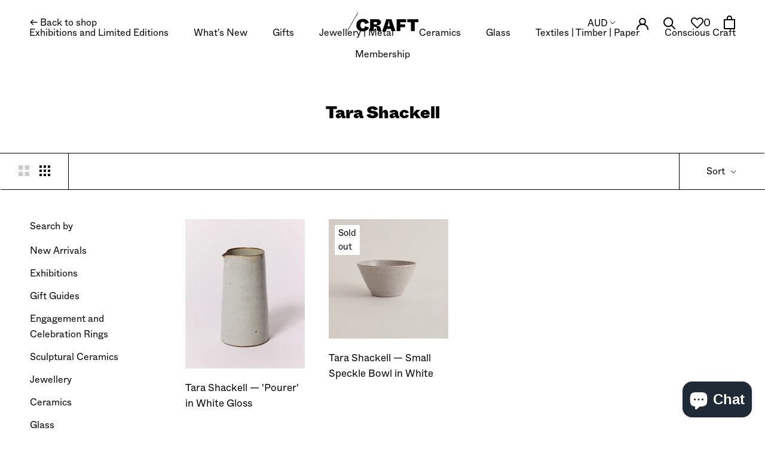

--- FILE ---
content_type: text/html; charset=utf-8
request_url: https://shop.craft.org.au/collections/vendors?q=Tara%20Shackell
body_size: 39487
content:








    
        
        
        
    

    
    
        
        
        
    

    
    
        
        
        
    

    
    
        
        
        
    
















<!doctype html>

<html class="no-js" lang="en">
  
  <head><meta name="facebook-domain-verification" content="qs34tlvcm3pyj8r98y8bu6ijv5pc24" /><link href="//shop.craft.org.au/cdn/shop/t/80/assets/tiny.content.min.css?13465" rel="stylesheet" type="text/css" media="all" />    
      
    
    
    
    
      
    
    
    
    




  <meta name="description" content="SHOP@Craft">



    
      
    
    
    
    
      
    
    
    
    




   <title>Tara Shackell | SHOP@Craft</title>



<!-- "snippets/booster-seo.liquid" was not rendered, the associated app was uninstalled -->
    <meta charset="utf-8"> 
    <meta http-equiv="X-UA-Compatible" content="IE=edge,chrome=1">
    <meta name="viewport" content="width=device-width, initial-scale=1.0, height=device-height, minimum-scale=1.0, user-scalable=0">
    <meta name="theme-color" content="">
    
    
<link rel="canonical" href="https://shop.craft.org.au/collections/vendors?q=tara+shackell"><link rel="shortcut icon" href="//shop.craft.org.au/cdn/shop/files/Fav_32x32.jpg?v=1632220280" type="image/png"><meta property="og:type" content="website">
  <meta property="og:title" content="Tara Shackell">
  <meta property="og:image" content="http://shop.craft.org.au/cdn/shop/files/HT_CRAFT_NOV24_276_grande.jpg?v=1733799754">
  <meta property="og:image:secure_url" content="https://shop.craft.org.au/cdn/shop/files/HT_CRAFT_NOV24_276_grande.jpg?v=1733799754"><meta property="og:url" content="https://shop.craft.org.au/collections/vendors?q=tara+shackell">
<meta property="og:site_name" content="SHOP@Craft"><meta name="twitter:card" content="summary"><meta name="twitter:title" content="Tara Shackell">
  <meta name="twitter:description" content="">
  <meta name="twitter:image" content="https://shop.craft.org.au/cdn/shop/files/HT_CRAFT_NOV24_276_600x600_crop_center.jpg?v=1733799754">

    <script>window.performance && window.performance.mark && window.performance.mark('shopify.content_for_header.start');</script><meta name="facebook-domain-verification" content="mulfvk7enpvdne29ai738mkmtdpijg">
<meta name="google-site-verification" content="1cOlGr1qRxTvgoigqH8G4rT-xySNOoZOB73t9GiFlBk">
<meta id="shopify-digital-wallet" name="shopify-digital-wallet" content="/335002/digital_wallets/dialog">
<meta name="shopify-checkout-api-token" content="4bdf6bb6de32e509852a10f87e5d5e23">
<meta id="in-context-paypal-metadata" data-shop-id="335002" data-venmo-supported="false" data-environment="production" data-locale="en_US" data-paypal-v4="true" data-currency="AUD">
<script async="async" src="/checkouts/internal/preloads.js?locale=en-AU"></script>
<link rel="preconnect" href="https://shop.app" crossorigin="anonymous">
<script async="async" src="https://shop.app/checkouts/internal/preloads.js?locale=en-AU&shop_id=335002" crossorigin="anonymous"></script>
<script id="apple-pay-shop-capabilities" type="application/json">{"shopId":335002,"countryCode":"AU","currencyCode":"AUD","merchantCapabilities":["supports3DS"],"merchantId":"gid:\/\/shopify\/Shop\/335002","merchantName":"SHOP@Craft","requiredBillingContactFields":["postalAddress","email","phone"],"requiredShippingContactFields":["postalAddress","email","phone"],"shippingType":"shipping","supportedNetworks":["visa","masterCard","amex","jcb"],"total":{"type":"pending","label":"SHOP@Craft","amount":"1.00"},"shopifyPaymentsEnabled":true,"supportsSubscriptions":true}</script>
<script id="shopify-features" type="application/json">{"accessToken":"4bdf6bb6de32e509852a10f87e5d5e23","betas":["rich-media-storefront-analytics"],"domain":"shop.craft.org.au","predictiveSearch":true,"shopId":335002,"locale":"en"}</script>
<script>var Shopify = Shopify || {};
Shopify.shop = "craftvictoria.myshopify.com";
Shopify.locale = "en";
Shopify.currency = {"active":"AUD","rate":"1.0"};
Shopify.country = "AU";
Shopify.theme = {"name":"Craft-2021 - Donations","id":144449274074,"schema_name":"Prestige","schema_version":"4.3.4","theme_store_id":null,"role":"main"};
Shopify.theme.handle = "null";
Shopify.theme.style = {"id":null,"handle":null};
Shopify.cdnHost = "shop.craft.org.au/cdn";
Shopify.routes = Shopify.routes || {};
Shopify.routes.root = "/";</script>
<script type="module">!function(o){(o.Shopify=o.Shopify||{}).modules=!0}(window);</script>
<script>!function(o){function n(){var o=[];function n(){o.push(Array.prototype.slice.apply(arguments))}return n.q=o,n}var t=o.Shopify=o.Shopify||{};t.loadFeatures=n(),t.autoloadFeatures=n()}(window);</script>
<script>
  window.ShopifyPay = window.ShopifyPay || {};
  window.ShopifyPay.apiHost = "shop.app\/pay";
  window.ShopifyPay.redirectState = null;
</script>
<script id="shop-js-analytics" type="application/json">{"pageType":"collection"}</script>
<script defer="defer" async type="module" src="//shop.craft.org.au/cdn/shopifycloud/shop-js/modules/v2/client.init-shop-cart-sync_D0dqhulL.en.esm.js"></script>
<script defer="defer" async type="module" src="//shop.craft.org.au/cdn/shopifycloud/shop-js/modules/v2/chunk.common_CpVO7qML.esm.js"></script>
<script type="module">
  await import("//shop.craft.org.au/cdn/shopifycloud/shop-js/modules/v2/client.init-shop-cart-sync_D0dqhulL.en.esm.js");
await import("//shop.craft.org.au/cdn/shopifycloud/shop-js/modules/v2/chunk.common_CpVO7qML.esm.js");

  window.Shopify.SignInWithShop?.initShopCartSync?.({"fedCMEnabled":true,"windoidEnabled":true});

</script>
<script>
  window.Shopify = window.Shopify || {};
  if (!window.Shopify.featureAssets) window.Shopify.featureAssets = {};
  window.Shopify.featureAssets['shop-js'] = {"shop-cart-sync":["modules/v2/client.shop-cart-sync_D9bwt38V.en.esm.js","modules/v2/chunk.common_CpVO7qML.esm.js"],"init-fed-cm":["modules/v2/client.init-fed-cm_BJ8NPuHe.en.esm.js","modules/v2/chunk.common_CpVO7qML.esm.js"],"init-shop-email-lookup-coordinator":["modules/v2/client.init-shop-email-lookup-coordinator_pVrP2-kG.en.esm.js","modules/v2/chunk.common_CpVO7qML.esm.js"],"shop-cash-offers":["modules/v2/client.shop-cash-offers_CNh7FWN-.en.esm.js","modules/v2/chunk.common_CpVO7qML.esm.js","modules/v2/chunk.modal_DKF6x0Jh.esm.js"],"init-shop-cart-sync":["modules/v2/client.init-shop-cart-sync_D0dqhulL.en.esm.js","modules/v2/chunk.common_CpVO7qML.esm.js"],"init-windoid":["modules/v2/client.init-windoid_DaoAelzT.en.esm.js","modules/v2/chunk.common_CpVO7qML.esm.js"],"shop-toast-manager":["modules/v2/client.shop-toast-manager_1DND8Tac.en.esm.js","modules/v2/chunk.common_CpVO7qML.esm.js"],"pay-button":["modules/v2/client.pay-button_CFeQi1r6.en.esm.js","modules/v2/chunk.common_CpVO7qML.esm.js"],"shop-button":["modules/v2/client.shop-button_Ca94MDdQ.en.esm.js","modules/v2/chunk.common_CpVO7qML.esm.js"],"shop-login-button":["modules/v2/client.shop-login-button_DPYNfp1Z.en.esm.js","modules/v2/chunk.common_CpVO7qML.esm.js","modules/v2/chunk.modal_DKF6x0Jh.esm.js"],"avatar":["modules/v2/client.avatar_BTnouDA3.en.esm.js"],"shop-follow-button":["modules/v2/client.shop-follow-button_BMKh4nJE.en.esm.js","modules/v2/chunk.common_CpVO7qML.esm.js","modules/v2/chunk.modal_DKF6x0Jh.esm.js"],"init-customer-accounts-sign-up":["modules/v2/client.init-customer-accounts-sign-up_CJXi5kRN.en.esm.js","modules/v2/client.shop-login-button_DPYNfp1Z.en.esm.js","modules/v2/chunk.common_CpVO7qML.esm.js","modules/v2/chunk.modal_DKF6x0Jh.esm.js"],"init-shop-for-new-customer-accounts":["modules/v2/client.init-shop-for-new-customer-accounts_BoBxkgWu.en.esm.js","modules/v2/client.shop-login-button_DPYNfp1Z.en.esm.js","modules/v2/chunk.common_CpVO7qML.esm.js","modules/v2/chunk.modal_DKF6x0Jh.esm.js"],"init-customer-accounts":["modules/v2/client.init-customer-accounts_DCuDTzpR.en.esm.js","modules/v2/client.shop-login-button_DPYNfp1Z.en.esm.js","modules/v2/chunk.common_CpVO7qML.esm.js","modules/v2/chunk.modal_DKF6x0Jh.esm.js"],"checkout-modal":["modules/v2/client.checkout-modal_U_3e4VxF.en.esm.js","modules/v2/chunk.common_CpVO7qML.esm.js","modules/v2/chunk.modal_DKF6x0Jh.esm.js"],"lead-capture":["modules/v2/client.lead-capture_DEgn0Z8u.en.esm.js","modules/v2/chunk.common_CpVO7qML.esm.js","modules/v2/chunk.modal_DKF6x0Jh.esm.js"],"shop-login":["modules/v2/client.shop-login_CoM5QKZ_.en.esm.js","modules/v2/chunk.common_CpVO7qML.esm.js","modules/v2/chunk.modal_DKF6x0Jh.esm.js"],"payment-terms":["modules/v2/client.payment-terms_BmrqWn8r.en.esm.js","modules/v2/chunk.common_CpVO7qML.esm.js","modules/v2/chunk.modal_DKF6x0Jh.esm.js"]};
</script>
<script>(function() {
  var isLoaded = false;
  function asyncLoad() {
    if (isLoaded) return;
    isLoaded = true;
    var urls = ["https:\/\/chimpstatic.com\/mcjs-connected\/js\/users\/1e083194beb96b018301fe448\/02a3adfbddcb1e41d9466f78b.js?shop=craftvictoria.myshopify.com","https:\/\/d9trt6gazqoth.cloudfront.net\/courses\/\/js\/courseform.js?shop=craftvictoria.myshopify.com","https:\/\/str.rise-ai.com\/?shop=craftvictoria.myshopify.com","https:\/\/strn.rise-ai.com\/?shop=craftvictoria.myshopify.com","https:\/\/cdn.tabarn.app\/cdn\/automatic-discount\/automatic-discount-v2.min.js?shop=craftvictoria.myshopify.com","https:\/\/static.rechargecdn.com\/assets\/js\/widget.min.js?shop=craftvictoria.myshopify.com"];
    for (var i = 0; i < urls.length; i++) {
      var s = document.createElement('script');
      s.type = 'text/javascript';
      s.async = true;
      s.src = urls[i];
      var x = document.getElementsByTagName('script')[0];
      x.parentNode.insertBefore(s, x);
    }
  };
  if(window.attachEvent) {
    window.attachEvent('onload', asyncLoad);
  } else {
    window.addEventListener('load', asyncLoad, false);
  }
})();</script>
<script id="__st">var __st={"a":335002,"offset":39600,"reqid":"afa58f8c-a4a3-41a9-95e1-088856fe47e0-1763799875","pageurl":"shop.craft.org.au\/collections\/vendors?q=Tara%20Shackell","u":"6eeb5f2f3003","p":"vendors"};</script>
<script>window.ShopifyPaypalV4VisibilityTracking = true;</script>
<script id="captcha-bootstrap">!function(){'use strict';const t='contact',e='account',n='new_comment',o=[[t,t],['blogs',n],['comments',n],[t,'customer']],c=[[e,'customer_login'],[e,'guest_login'],[e,'recover_customer_password'],[e,'create_customer']],r=t=>t.map((([t,e])=>`form[action*='/${t}']:not([data-nocaptcha='true']) input[name='form_type'][value='${e}']`)).join(','),a=t=>()=>t?[...document.querySelectorAll(t)].map((t=>t.form)):[];function s(){const t=[...o],e=r(t);return a(e)}const i='password',u='form_key',d=['recaptcha-v3-token','g-recaptcha-response','h-captcha-response',i],f=()=>{try{return window.sessionStorage}catch{return}},m='__shopify_v',_=t=>t.elements[u];function p(t,e,n=!1){try{const o=window.sessionStorage,c=JSON.parse(o.getItem(e)),{data:r}=function(t){const{data:e,action:n}=t;return t[m]||n?{data:e,action:n}:{data:t,action:n}}(c);for(const[e,n]of Object.entries(r))t.elements[e]&&(t.elements[e].value=n);n&&o.removeItem(e)}catch(o){console.error('form repopulation failed',{error:o})}}const l='form_type',E='cptcha';function T(t){t.dataset[E]=!0}const w=window,h=w.document,L='Shopify',v='ce_forms',y='captcha';let A=!1;((t,e)=>{const n=(g='f06e6c50-85a8-45c8-87d0-21a2b65856fe',I='https://cdn.shopify.com/shopifycloud/storefront-forms-hcaptcha/ce_storefront_forms_captcha_hcaptcha.v1.5.2.iife.js',D={infoText:'Protected by hCaptcha',privacyText:'Privacy',termsText:'Terms'},(t,e,n)=>{const o=w[L][v],c=o.bindForm;if(c)return c(t,g,e,D).then(n);var r;o.q.push([[t,g,e,D],n]),r=I,A||(h.body.append(Object.assign(h.createElement('script'),{id:'captcha-provider',async:!0,src:r})),A=!0)});var g,I,D;w[L]=w[L]||{},w[L][v]=w[L][v]||{},w[L][v].q=[],w[L][y]=w[L][y]||{},w[L][y].protect=function(t,e){n(t,void 0,e),T(t)},Object.freeze(w[L][y]),function(t,e,n,w,h,L){const[v,y,A,g]=function(t,e,n){const i=e?o:[],u=t?c:[],d=[...i,...u],f=r(d),m=r(i),_=r(d.filter((([t,e])=>n.includes(e))));return[a(f),a(m),a(_),s()]}(w,h,L),I=t=>{const e=t.target;return e instanceof HTMLFormElement?e:e&&e.form},D=t=>v().includes(t);t.addEventListener('submit',(t=>{const e=I(t);if(!e)return;const n=D(e)&&!e.dataset.hcaptchaBound&&!e.dataset.recaptchaBound,o=_(e),c=g().includes(e)&&(!o||!o.value);(n||c)&&t.preventDefault(),c&&!n&&(function(t){try{if(!f())return;!function(t){const e=f();if(!e)return;const n=_(t);if(!n)return;const o=n.value;o&&e.removeItem(o)}(t);const e=Array.from(Array(32),(()=>Math.random().toString(36)[2])).join('');!function(t,e){_(t)||t.append(Object.assign(document.createElement('input'),{type:'hidden',name:u})),t.elements[u].value=e}(t,e),function(t,e){const n=f();if(!n)return;const o=[...t.querySelectorAll(`input[type='${i}']`)].map((({name:t})=>t)),c=[...d,...o],r={};for(const[a,s]of new FormData(t).entries())c.includes(a)||(r[a]=s);n.setItem(e,JSON.stringify({[m]:1,action:t.action,data:r}))}(t,e)}catch(e){console.error('failed to persist form',e)}}(e),e.submit())}));const S=(t,e)=>{t&&!t.dataset[E]&&(n(t,e.some((e=>e===t))),T(t))};for(const o of['focusin','change'])t.addEventListener(o,(t=>{const e=I(t);D(e)&&S(e,y())}));const B=e.get('form_key'),M=e.get(l),P=B&&M;t.addEventListener('DOMContentLoaded',(()=>{const t=y();if(P)for(const e of t)e.elements[l].value===M&&p(e,B);[...new Set([...A(),...v().filter((t=>'true'===t.dataset.shopifyCaptcha))])].forEach((e=>S(e,t)))}))}(h,new URLSearchParams(w.location.search),n,t,e,['guest_login'])})(!0,!0)}();</script>
<script integrity="sha256-52AcMU7V7pcBOXWImdc/TAGTFKeNjmkeM1Pvks/DTgc=" data-source-attribution="shopify.loadfeatures" defer="defer" src="//shop.craft.org.au/cdn/shopifycloud/storefront/assets/storefront/load_feature-81c60534.js" crossorigin="anonymous"></script>
<script crossorigin="anonymous" defer="defer" src="//shop.craft.org.au/cdn/shopifycloud/storefront/assets/shopify_pay/storefront-65b4c6d7.js?v=20250812"></script>
<script data-source-attribution="shopify.dynamic_checkout.dynamic.init">var Shopify=Shopify||{};Shopify.PaymentButton=Shopify.PaymentButton||{isStorefrontPortableWallets:!0,init:function(){window.Shopify.PaymentButton.init=function(){};var t=document.createElement("script");t.src="https://shop.craft.org.au/cdn/shopifycloud/portable-wallets/latest/portable-wallets.en.js",t.type="module",document.head.appendChild(t)}};
</script>
<script data-source-attribution="shopify.dynamic_checkout.buyer_consent">
  function portableWalletsHideBuyerConsent(e){var t=document.getElementById("shopify-buyer-consent"),n=document.getElementById("shopify-subscription-policy-button");t&&n&&(t.classList.add("hidden"),t.setAttribute("aria-hidden","true"),n.removeEventListener("click",e))}function portableWalletsShowBuyerConsent(e){var t=document.getElementById("shopify-buyer-consent"),n=document.getElementById("shopify-subscription-policy-button");t&&n&&(t.classList.remove("hidden"),t.removeAttribute("aria-hidden"),n.addEventListener("click",e))}window.Shopify?.PaymentButton&&(window.Shopify.PaymentButton.hideBuyerConsent=portableWalletsHideBuyerConsent,window.Shopify.PaymentButton.showBuyerConsent=portableWalletsShowBuyerConsent);
</script>
<script data-source-attribution="shopify.dynamic_checkout.cart.bootstrap">document.addEventListener("DOMContentLoaded",(function(){function t(){return document.querySelector("shopify-accelerated-checkout-cart, shopify-accelerated-checkout")}if(t())Shopify.PaymentButton.init();else{new MutationObserver((function(e,n){t()&&(Shopify.PaymentButton.init(),n.disconnect())})).observe(document.body,{childList:!0,subtree:!0})}}));
</script>
<link id="shopify-accelerated-checkout-styles" rel="stylesheet" media="screen" href="https://shop.craft.org.au/cdn/shopifycloud/portable-wallets/latest/accelerated-checkout-backwards-compat.css" crossorigin="anonymous">
<style id="shopify-accelerated-checkout-cart">
        #shopify-buyer-consent {
  margin-top: 1em;
  display: inline-block;
  width: 100%;
}

#shopify-buyer-consent.hidden {
  display: none;
}

#shopify-subscription-policy-button {
  background: none;
  border: none;
  padding: 0;
  text-decoration: underline;
  font-size: inherit;
  cursor: pointer;
}

#shopify-subscription-policy-button::before {
  box-shadow: none;
}

      </style>

<script>window.performance && window.performance.mark && window.performance.mark('shopify.content_for_header.end');</script>
    
    <link rel="stylesheet" href="//shop.craft.org.au/cdn/shop/t/80/assets/fonts.css?v=115424137034137801431723520885">

    <link rel="stylesheet" href="//shop.craft.org.au/cdn/shop/t/80/assets/theme.scss.css?v=36789377785266233601762319201">

    <script>
      // This allows to expose several variables to the global scope, to be used in scripts
      window.theme = {
        template: "collection",
        localeRootUrl: '',
        shopCurrency: "AUD",
        moneyFormat: "${{amount}}",
        moneyWithCurrencyFormat: "${{amount}} AUD",
        useNativeMultiCurrency: false,
        currencyConversionEnabled: true,
        currencyConversionMoneyFormat: "money_format",
        currencyConversionRoundAmounts: true,
        productImageSize: "natural",
        searchMode: "product,article,page",
        showPageTransition: false,
        showElementStaggering: true,
        showImageZooming: false
      };

      window.languages = {
        cartAddNote: "Add a gift message",
        cartEditNote: "Edit your note",
        productImageLoadingError: "This image could not be loaded. Please try to reload the page.",
        productFormAddToCart: "Add to cart",
        productFormUnavailable: "Unavailable",
        productFormSoldOut: "Sold Out",
        shippingEstimatorOneResult: "1 option available:",
        shippingEstimatorMoreResults: "{{count}} options available:",
        shippingEstimatorNoResults: "No shipping could be found"
      };

      window.lazySizesConfig = {
        loadHidden: false,
        hFac: 0.5,
        expFactor: 2,
        ricTimeout: 150,
        lazyClass: 'Image--lazyLoad',
        loadingClass: 'Image--lazyLoading',
        loadedClass: 'Image--lazyLoaded'
      };

      document.documentElement.className = document.documentElement.className.replace('no-js', 'js');
      document.documentElement.style.setProperty('--window-height', window.innerHeight + 'px');

      // We do a quick detection of some features (we could use Modernizr but for so little...)
      (function() {
        document.documentElement.className += ((window.CSS && window.CSS.supports('(position: sticky) or (position: -webkit-sticky)')) ? ' supports-sticky' : ' no-supports-sticky');
        document.documentElement.className += (window.matchMedia('(-moz-touch-enabled: 1), (hover: none)')).matches ? ' no-supports-hover' : ' supports-hover';
      }());

      // This code is done to force reload the page when the back button is hit (which allows to fix stale data on cart, for instance)
      if (performance.navigation.type === 2) {
        location.reload(true);
      }
    </script>

    <script src="//shop.craft.org.au/cdn/shop/t/80/assets/lazysizes.min.js?v=174358363404432586981723520885" async></script>

    
      <script src="//cdn.shopify.com/s/javascripts/currencies.js" defer></script>
    
<script src="https://polyfill-fastly.net/v3/polyfill.min.js?unknown=polyfill&features=fetch,Element.prototype.closest,Element.prototype.remove,Element.prototype.classList,Array.prototype.includes,Array.prototype.fill,Object.assign,CustomEvent,IntersectionObserver,IntersectionObserverEntry,URL" defer></script>
    <script src="//shop.craft.org.au/cdn/shop/t/80/assets/libs.min.js?v=88466822118989791001723520885" defer></script>
    <script src="//shop.craft.org.au/cdn/shop/t/80/assets/theme.min.js?v=53109466184291106351723520885" defer></script>
    <script src="//shop.craft.org.au/cdn/shop/t/80/assets/custom.js?v=87158507081026961411723520885" defer></script>

    
    <link href="//stackpath.bootstrapcdn.com/font-awesome/4.7.0/css/font-awesome.min.css" rel="stylesheet" type="text/css" media="all" />
    <script src="//ajax.googleapis.com/ajax/libs/jquery/3.4.1/jquery.min.js" type="text/javascript"></script>
  
                  <script src="//shop.craft.org.au/cdn/shop/t/80/assets/bss-file-configdata.js?v=11244052879954989541723520885" type="text/javascript"></script> <script src="//shop.craft.org.au/cdn/shop/t/80/assets/bss-file-configdata-banner.js?v=151034973688681356691723520885" type="text/javascript"></script> <script src="//shop.craft.org.au/cdn/shop/t/80/assets/bss-file-configdata-popup.js?v=173992696638277510541723520885" type="text/javascript"></script><script>
                if (typeof BSS_PL == 'undefined') {
                    var BSS_PL = {};
                }
                var bssPlApiServer = "https://product-labels-pro.bsscommerce.com";
                BSS_PL.customerTags = 'null';
                BSS_PL.customerId = 'null';
                BSS_PL.configData = configDatas;
                BSS_PL.configDataBanner = configDataBanners ? configDataBanners : [];
                BSS_PL.configDataPopup = configDataPopups ? configDataPopups : [];
                BSS_PL.storeId = 20643;
                BSS_PL.currentPlan = "ten_usd";
                BSS_PL.storeIdCustomOld = "10678";
                BSS_PL.storeIdOldWIthPriority = "12200";
                BSS_PL.apiServerProduction = "https://product-labels-pro.bsscommerce.com";
                
                BSS_PL.integration = {"laiReview":{"status":0,"config":[]}}
                BSS_PL.settingsData = {}
                </script>
            <style>
.homepage-slideshow .slick-slide .bss_pl_img {
    visibility: hidden !important;
}
</style>
                    <!-- BEGIN app block: shopify://apps/ta-labels-badges/blocks/bss-pl-config-data/91bfe765-b604-49a1-805e-3599fa600b24 --><script
    id='bss-pl-config-data'
>
	let TAE_StoreId = "20643";
	if (typeof BSS_PL == 'undefined' || TAE_StoreId !== "") {
  		var BSS_PL = {};
		BSS_PL.storeId = 20643;
		BSS_PL.currentPlan = "ten_usd";
		BSS_PL.apiServerProduction = "https://product-labels-pro.bsscommerce.com";
		BSS_PL.publicAccessToken = null;
		BSS_PL.customerTags = "null";
		BSS_PL.customerId = "null";
		BSS_PL.storeIdCustomOld = 10678;
		BSS_PL.storeIdOldWIthPriority = 12200;
		BSS_PL.storeIdOptimizeAppendLabel = null
		BSS_PL.optimizeCodeIds = null; 
		BSS_PL.extendedFeatureIds = null;
		BSS_PL.integration = {"laiReview":{"status":0,"config":[]}};
		BSS_PL.settingsData  = {};
		BSS_PL.configProductMetafields = null;
		BSS_PL.configVariantMetafields = null;
		
		BSS_PL.configData = [].concat({"id":135848,"name":"Craft Club","priority":0,"enable":1,"pages":"1,2,3,4,7","related_product_tag":null,"first_image_tags":null,"img_url":"1728271839689-630282014-CraftClubbadge.svg","public_img_url":"https://cdn.shopify.com/s/files/1/0033/5002/files/1728271839689-630282014-CraftClubbadge.svg?v=1728271874","position":0,"apply":0,"product_type":2,"exclude_products":6,"collection_image_type":0,"product":"","variant":"","collection":"399819473114","exclude_product_ids":"","collection_image":"","inventory":0,"tags":"Craft Club","excludeTags":"","vendors":"","from_price":null,"to_price":null,"domain_id":20643,"locations":"","enable_allowed_countries":0,"locales":"","enable_allowed_locales":0,"enable_visibility_date":0,"from_date":null,"to_date":null,"enable_discount_range":0,"discount_type":1,"discount_from":null,"discount_to":null,"label_text":"New arrival","label_text_color":"#ffffff","label_text_background_color":"#ff7f50","label_text_font_size":12,"label_text_no_image":1,"label_text_in_stock":"In Stock","label_text_out_stock":"Sold out","label_shadow":0,"label_opacity":100,"label_border_radius":0,"label_shadow_color":"#808080","label_text_style":0,"label_text_font_family":null,"label_text_font_url":null,"label_preview_image":"/static/adminhtml/images/sample.webp","label_text_enable":0,"customer_tags":"","exclude_customer_tags":"","customer_type":"allcustomers","exclude_customers":"all_customer_tags","label_on_image":"2","label_type":2,"badge_type":0,"custom_selector":"{\"collectionPageSelector\":\"\",\"homePageSelector\":\"\",\"productPageSelector\":\"\",\"searchPageSelector\":\"\",\"otherPageSelector\":\"\"}","margin_top":19,"margin_bottom":0,"mobile_height_label":-1,"mobile_width_label":48,"mobile_font_size_label":12,"emoji":null,"emoji_position":null,"transparent_background":null,"custom_page":null,"check_custom_page":null,"include_custom_page":null,"check_include_custom_page":false,"margin_left":0,"instock":null,"price_range_from":null,"price_range_to":null,"enable_price_range":0,"enable_product_publish":0,"selected_product":"null","product_publish_from":null,"product_publish_to":null,"enable_countdown_timer":0,"option_format_countdown":0,"countdown_time":null,"option_end_countdown":null,"start_day_countdown":null,"countdown_type":1,"countdown_daily_from_time":null,"countdown_daily_to_time":null,"countdown_interval_start_time":null,"countdown_interval_length":"00:48:00","countdown_interval_break_length":"00:24:00","public_url_s3":"https://shopify-production-product-labels.s3.us-east-2.amazonaws.com/public/static/base/images/customer/20643/1728271839689-630282014-CraftClubbadge.svg","enable_visibility_period":0,"visibility_period":1,"createdAt":"2024-10-07T03:30:10.000Z","customer_ids":"","exclude_customer_ids":"","angle":0,"toolTipText":"","label_shape":"rectangle","mobile_fixed_percent_label":"percentage","desktop_width_label":48,"desktop_height_label":30,"desktop_fixed_percent_label":"percentage","mobile_position":0,"desktop_label_unlimited_top":33,"desktop_label_unlimited_left":33,"mobile_label_unlimited_top":33,"mobile_label_unlimited_left":33,"mobile_margin_top":5,"mobile_margin_left":0,"mobile_config_label_enable":null,"mobile_default_config":1,"mobile_margin_bottom":0,"enable_fixed_time":0,"fixed_time":null,"statusLabelHoverText":0,"labelHoverTextLink":"","labelAltText":"","statusLabelAltText":0,"enable_badge_stock":0,"badge_stock_style":1,"badge_stock_config":null,"enable_multi_badge":0,"animation_type":0,"animation_duration":2,"animation_repeat_option":0,"animation_repeat":0,"desktop_show_badges":1,"mobile_show_badges":1,"desktop_show_labels":1,"mobile_show_labels":1,"label_text_unlimited_stock":"Unlimited Stock","img_plan_id":13,"label_badge_type":"image","deletedAt":null,"desktop_lock_aspect_ratio":true,"mobile_lock_aspect_ratio":true,"img_aspect_ratio":7.692,"preview_board_width":500,"preview_board_height":500,"set_size_on_mobile":false,"set_position_on_mobile":true,"set_margin_on_mobile":true,"from_stock":0,"to_stock":0,"condition_product_title":"{\"enable\":false,\"type\":1,\"content\":\"\"}","conditions_apply_type":"{}","public_font_url":null,"updatedAt":"2024-10-07T03:49:22.000Z","multipleBadge":null,"translations":[],"label_id":135848,"label_text_id":135848,"bg_style":"solid"},{"id":125669,"name":"Conscious Craft NEW","priority":0,"enable":1,"pages":"1,2,3,4,7","related_product_tag":null,"first_image_tags":null,"img_url":"1718604577410-147387353-CCbadge.svg","public_img_url":"https://cdn.shopify.com/s/files/1/0033/5002/files/1718604577410-147387353-CCbadge.svg?v=1718604608","position":0,"apply":0,"product_type":2,"exclude_products":6,"collection_image_type":0,"product":"","variant":"","collection":"399819473114","exclude_product_ids":"","collection_image":"","inventory":0,"tags":"Conscious Craft","excludeTags":"","vendors":"","from_price":null,"to_price":null,"domain_id":20643,"locations":"","enable_allowed_countries":0,"locales":"","enable_allowed_locales":0,"enable_visibility_date":0,"from_date":null,"to_date":null,"enable_discount_range":0,"discount_type":1,"discount_from":null,"discount_to":null,"label_text":"New arrival","label_text_color":"#ffffff","label_text_background_color":"#ff7f50","label_text_font_size":12,"label_text_no_image":1,"label_text_in_stock":"In Stock","label_text_out_stock":"Sold out","label_shadow":0,"label_opacity":100,"label_border_radius":0,"label_shadow_color":"#808080","label_text_style":0,"label_text_font_family":null,"label_text_font_url":null,"label_preview_image":"/static/adminhtml/images/sample.webp","label_text_enable":0,"customer_tags":"","exclude_customer_tags":"","customer_type":"allcustomers","exclude_customers":"all_customer_tags","label_on_image":"2","label_type":2,"badge_type":0,"custom_selector":"{\"collectionPageSelector\":\"\",\"homePageSelector\":\"\",\"productPageSelector\":\"\",\"searchPageSelector\":\"\",\"otherPageSelector\":\"\"}","margin_top":5,"margin_bottom":0,"mobile_height_label":-1,"mobile_width_label":48,"mobile_font_size_label":12,"emoji":null,"emoji_position":null,"transparent_background":null,"custom_page":null,"check_custom_page":null,"include_custom_page":null,"check_include_custom_page":false,"margin_left":0,"instock":null,"price_range_from":null,"price_range_to":null,"enable_price_range":0,"enable_product_publish":0,"selected_product":"null","product_publish_from":null,"product_publish_to":null,"enable_countdown_timer":0,"option_format_countdown":0,"countdown_time":null,"option_end_countdown":null,"start_day_countdown":null,"countdown_type":1,"countdown_daily_from_time":null,"countdown_daily_to_time":null,"countdown_interval_start_time":null,"countdown_interval_length":"00:48:00","countdown_interval_break_length":"00:24:00","public_url_s3":"https://shopify-production-product-labels.s3.us-east-2.amazonaws.com/public/static/base/images/customer/20643/1718604577410-147387353-CCbadge.svg","enable_visibility_period":0,"visibility_period":1,"createdAt":"2024-07-18T02:17:21.000Z","customer_ids":"","exclude_customer_ids":"","angle":0,"toolTipText":"","label_shape":"rectangle","mobile_fixed_percent_label":"percentage","desktop_width_label":48,"desktop_height_label":30,"desktop_fixed_percent_label":"percentage","mobile_position":0,"desktop_label_unlimited_top":33,"desktop_label_unlimited_left":33,"mobile_label_unlimited_top":33,"mobile_label_unlimited_left":33,"mobile_margin_top":5,"mobile_margin_left":0,"mobile_config_label_enable":null,"mobile_default_config":1,"mobile_margin_bottom":0,"enable_fixed_time":0,"fixed_time":null,"statusLabelHoverText":0,"labelHoverTextLink":"","labelAltText":"","statusLabelAltText":0,"enable_badge_stock":0,"badge_stock_style":1,"badge_stock_config":null,"enable_multi_badge":0,"animation_type":0,"animation_duration":2,"animation_repeat_option":0,"animation_repeat":0,"desktop_show_badges":1,"mobile_show_badges":1,"desktop_show_labels":1,"mobile_show_labels":1,"label_text_unlimited_stock":"Unlimited Stock","img_plan_id":13,"label_badge_type":"image","deletedAt":null,"desktop_lock_aspect_ratio":true,"mobile_lock_aspect_ratio":true,"img_aspect_ratio":7.692,"preview_board_width":500,"preview_board_height":500,"set_size_on_mobile":false,"set_position_on_mobile":true,"set_margin_on_mobile":true,"from_stock":0,"to_stock":0,"condition_product_title":"{\"enable\":false,\"type\":1,\"content\":\"\"}","conditions_apply_type":"{}","public_font_url":null,"updatedAt":"2024-07-24T06:21:57.000Z","multipleBadge":null,"translations":[],"label_id":125669,"label_text_id":125669,"bg_style":"solid"},{"id":122005,"name":"Conscious Craft + Exhibition","priority":0,"enable":1,"pages":"1,2,3,4,7","related_product_tag":null,"first_image_tags":null,"img_url":"","public_img_url":"https://cdn.shopify.com/s/files/1/0033/5002/files/1718604577410-147387353-CCbadge.svg?v=1718604608","position":0,"apply":0,"product_type":2,"exclude_products":6,"collection_image_type":0,"product":"","variant":"","collection":"399819473114","exclude_product_ids":"","collection_image":"","inventory":0,"tags":"Conscious Craft + Exhibition","excludeTags":"","vendors":"","from_price":null,"to_price":null,"domain_id":20643,"locations":"","enable_allowed_countries":0,"locales":"","enable_allowed_locales":0,"enable_visibility_date":0,"from_date":null,"to_date":null,"enable_discount_range":0,"discount_type":1,"discount_from":null,"discount_to":null,"label_text":"New arrival","label_text_color":"#ffffff","label_text_background_color":"#ff7f50","label_text_font_size":12,"label_text_no_image":1,"label_text_in_stock":"In Stock","label_text_out_stock":"Sold out","label_shadow":0,"label_opacity":100,"label_border_radius":0,"label_shadow_color":"#808080","label_text_style":0,"label_text_font_family":null,"label_text_font_url":null,"label_preview_image":"/static/adminhtml/images/sample.webp","label_text_enable":0,"customer_tags":"","exclude_customer_tags":"","customer_type":"allcustomers","exclude_customers":"all_customer_tags","label_on_image":"2","label_type":2,"badge_type":0,"custom_selector":"{\"collectionPageSelector\":\"\",\"homePageSelector\":\"\",\"productPageSelector\":\"\",\"searchPageSelector\":\"\",\"otherPageSelector\":\"\"}","margin_top":5,"margin_bottom":0,"mobile_height_label":-1,"mobile_width_label":48,"mobile_font_size_label":12,"emoji":null,"emoji_position":null,"transparent_background":null,"custom_page":null,"check_custom_page":null,"include_custom_page":null,"check_include_custom_page":false,"margin_left":0,"instock":null,"price_range_from":null,"price_range_to":null,"enable_price_range":0,"enable_product_publish":0,"selected_product":"null","product_publish_from":null,"product_publish_to":null,"enable_countdown_timer":0,"option_format_countdown":0,"countdown_time":null,"option_end_countdown":null,"start_day_countdown":null,"countdown_type":1,"countdown_daily_from_time":null,"countdown_daily_to_time":null,"countdown_interval_start_time":null,"countdown_interval_length":"00:48:00","countdown_interval_break_length":"00:24:00","public_url_s3":"https://shopify-production-product-labels.s3.us-east-2.amazonaws.com/public/static/base/images/customer/20643/1718604929010-868041466-ExhibitionNEW.svg","enable_visibility_period":0,"visibility_period":1,"createdAt":"2024-06-17T06:10:09.000Z","customer_ids":"","exclude_customer_ids":"","angle":0,"toolTipText":"","label_shape":"rectangle","mobile_fixed_percent_label":"percentage","desktop_width_label":48,"desktop_height_label":30,"desktop_fixed_percent_label":"percentage","mobile_position":0,"desktop_label_unlimited_top":33,"desktop_label_unlimited_left":33,"mobile_label_unlimited_top":33,"mobile_label_unlimited_left":33,"mobile_margin_top":5,"mobile_margin_left":0,"mobile_config_label_enable":null,"mobile_default_config":1,"mobile_margin_bottom":0,"enable_fixed_time":0,"fixed_time":null,"statusLabelHoverText":0,"labelHoverTextLink":"","labelAltText":"","statusLabelAltText":0,"enable_badge_stock":0,"badge_stock_style":1,"badge_stock_config":null,"enable_multi_badge":1,"animation_type":0,"animation_duration":2,"animation_repeat_option":0,"animation_repeat":0,"desktop_show_badges":1,"mobile_show_badges":1,"desktop_show_labels":1,"mobile_show_labels":1,"label_text_unlimited_stock":"Unlimited Stock","img_plan_id":13,"label_badge_type":"image","deletedAt":null,"desktop_lock_aspect_ratio":true,"mobile_lock_aspect_ratio":true,"img_aspect_ratio":7.692,"preview_board_width":500,"preview_board_height":500,"set_size_on_mobile":false,"set_position_on_mobile":true,"set_margin_on_mobile":true,"from_stock":0,"to_stock":0,"condition_product_title":"{\"enable\":false,\"type\":1,\"content\":\"\"}","conditions_apply_type":"{}","public_font_url":null,"updatedAt":"2024-07-24T06:19:54.000Z","multipleBadge":{"id":489,"config_id":122005,"img_url_s3":["https://shopify-production-product-labels.s3.us-east-2.amazonaws.com/public/static/base/images/customer/20643/1718604577410-147387353-CCbadge.svg","https://shopify-production-product-labels.s3.us-east-2.amazonaws.com/public/static/base/images/customer/20643/1718604929010-868041466-ExhibitionNEW.svg"],"public_img_url":["https://cdn.shopify.com/s/files/1/0033/5002/files/1718604577410-147387353-CCbadge_fe754ac5-e8ff-45d4-8452-9d7976439389.svg?v=1721269736","https://cdn.shopify.com/s/files/1/0033/5002/files/1718604929010-868041466-ExhibitionNEW_10bca293-efba-4c4c-975a-7eedaf374e33.svg?v=1721269734"],"header_text":null,"header_text_font_size":null,"header_text_style":null,"header_text_color":null,"header_text_alignment":null,"header_text_font_family":null,"header_text_font_url":null,"public_font_url":null},"translations":[],"label_id":122005,"label_text_id":122005,"bg_style":"solid"},{"id":95683,"name":"Exhibition","priority":0,"enable":1,"pages":"1,2,3,4,7","related_product_tag":null,"first_image_tags":null,"img_url":"","public_img_url":"","position":0,"apply":0,"product_type":3,"exclude_products":6,"collection_image_type":0,"product":"","variant":"","collection":"","exclude_product_ids":"","collection_image":"","inventory":0,"tags":"","excludeTags":"","vendors":"","from_price":null,"to_price":null,"domain_id":20643,"locations":"","enable_allowed_countries":0,"locales":"","enable_allowed_locales":0,"enable_visibility_date":0,"from_date":null,"to_date":null,"enable_discount_range":0,"discount_type":1,"discount_from":null,"discount_to":null,"label_text":"Hello!","label_text_color":"#ffffff","label_text_background_color":"#ff7f50","label_text_font_size":12,"label_text_no_image":1,"label_text_in_stock":"In Stock","label_text_out_stock":"Sold out","label_shadow":0,"label_opacity":100,"label_border_radius":0,"label_shadow_color":"#808080","label_text_style":0,"label_text_font_family":null,"label_text_font_url":null,"label_preview_image":"/static/adminhtml/images/sample.jpg","label_text_enable":0,"customer_tags":"","exclude_customer_tags":"","customer_type":"allcustomers","exclude_customers":"all_customer_tags","label_on_image":"2","label_type":1,"badge_type":0,"custom_selector":null,"margin_top":0,"margin_bottom":0,"mobile_height_label":30,"mobile_width_label":30,"mobile_font_size_label":12,"emoji":null,"emoji_position":null,"transparent_background":null,"custom_page":null,"check_custom_page":null,"include_custom_page":null,"check_include_custom_page":false,"margin_left":0,"instock":null,"price_range_from":null,"price_range_to":null,"enable_price_range":0,"enable_product_publish":0,"selected_product":"null","product_publish_from":null,"product_publish_to":null,"enable_countdown_timer":0,"option_format_countdown":0,"countdown_time":null,"option_end_countdown":null,"start_day_countdown":null,"countdown_type":1,"countdown_daily_from_time":null,"countdown_daily_to_time":null,"countdown_interval_start_time":null,"countdown_interval_length":null,"countdown_interval_break_length":null,"public_url_s3":"","enable_visibility_period":0,"visibility_period":1,"createdAt":"2023-10-23T03:50:16.000Z","customer_ids":"","exclude_customer_ids":"","angle":0,"toolTipText":"","label_shape":"rectangle","mobile_fixed_percent_label":"percentage","desktop_width_label":30,"desktop_height_label":30,"desktop_fixed_percent_label":"percentage","mobile_position":0,"desktop_label_unlimited_top":33,"desktop_label_unlimited_left":33,"mobile_label_unlimited_top":33,"mobile_label_unlimited_left":33,"mobile_margin_top":0,"mobile_margin_left":0,"mobile_config_label_enable":null,"mobile_default_config":1,"mobile_margin_bottom":0,"enable_fixed_time":0,"fixed_time":null,"statusLabelHoverText":0,"labelHoverTextLink":"","labelAltText":"","statusLabelAltText":0,"enable_badge_stock":0,"badge_stock_style":1,"badge_stock_config":null,"enable_multi_badge":0,"animation_type":0,"animation_duration":2,"animation_repeat_option":0,"animation_repeat":0,"desktop_show_badges":1,"mobile_show_badges":1,"desktop_show_labels":1,"mobile_show_labels":1,"label_text_unlimited_stock":"Unlimited Stock","img_plan_id":0,"label_badge_type":null,"deletedAt":null,"desktop_lock_aspect_ratio":false,"mobile_lock_aspect_ratio":false,"img_aspect_ratio":null,"preview_board_width":null,"preview_board_height":null,"set_size_on_mobile":true,"set_position_on_mobile":true,"set_margin_on_mobile":true,"from_stock":0,"to_stock":0,"condition_product_title":"{\"enable\":false,\"type\":1,\"content\":\"\"}","conditions_apply_type":"{}","public_font_url":null,"updatedAt":"2023-10-23T03:50:16.000Z","multipleBadge":null,"translations":[],"label_id":95683,"label_text_id":95683,"bg_style":"solid"},);

		
		BSS_PL.configDataBanner = [].concat();

		
		BSS_PL.configDataPopup = [].concat();

		
		BSS_PL.configDataLabelGroup = [].concat();
		
		
		BSS_PL.collectionID = ``;
		BSS_PL.collectionHandle = ``;
		BSS_PL.collectionTitle = ``;

		
		BSS_PL.conditionConfigData = [].concat();
	}
</script>



    <script id='fixBugForStore20643'>
		
function bssFixSupportFindMainPriceForBadgeName($, mainPrice, parent, page) {
    // Write code here
    if (page == 'products') {
        if ($(parent).is('.Product__Slideshow .AspectRatio')) {
            let title = $(parent).closest('.Product__Wrapper').find('.Product__InfoWrapper .ProductMeta__Title').next();
            if (title.length && !title.parent().find('.bss_pb_img').length) {
                mainPrice = title;
            }else {
                mainPrice = '';
            }
        }
    }
    return mainPrice;
}

function bssFixSupportExcludeItem($, page, item) {
  // Write code here
  if (page == 'products') {
      if($(item).is(".ProductMeta__Description a")){
          return true;
      }
  }
  return false;
}

    </script>


<style>
    
    

</style>

<script>
    function bssLoadScripts(src, callback, isDefer = false) {
        const scriptTag = document.createElement('script');
        document.head.appendChild(scriptTag);
        scriptTag.src = src;
        if (isDefer) {
            scriptTag.defer = true;
        } else {
            scriptTag.async = true;
        }
        if (callback) {
            scriptTag.addEventListener('load', function () {
                callback();
            });
        }
    }
    const scriptUrls = [
        "https://cdn.shopify.com/extensions/019aa971-f80f-70ba-90f5-89789b33a53a/product-label-519/assets/bss-pl-init-helper.js",
        "https://cdn.shopify.com/extensions/019aa971-f80f-70ba-90f5-89789b33a53a/product-label-519/assets/bss-pl-init-config-run-scripts.js",
    ];
    Promise.all(scriptUrls.map((script) => new Promise((resolve) => bssLoadScripts(script, resolve)))).then((res) => {
        console.log('BSS scripts loaded');
        window.bssScriptsLoaded = true;
    });

	function bssInitScripts() {
		if (BSS_PL.configData.length) {
			const enabledFeature = [
				{ type: 1, script: "https://cdn.shopify.com/extensions/019aa971-f80f-70ba-90f5-89789b33a53a/product-label-519/assets/bss-pl-init-for-label.js" },
				{ type: 2, badge: [0, 7, 8], script: "https://cdn.shopify.com/extensions/019aa971-f80f-70ba-90f5-89789b33a53a/product-label-519/assets/bss-pl-init-for-badge-product-name.js" },
				{ type: 2, badge: 1, script: "https://cdn.shopify.com/extensions/019aa971-f80f-70ba-90f5-89789b33a53a/product-label-519/assets/bss-pl-init-for-badge-product-image.js" },
				{ type: 2, badge: 2, script: "https://cdn.shopify.com/extensions/019aa971-f80f-70ba-90f5-89789b33a53a/product-label-519/assets/bss-pl-init-for-badge-custom-selector.js" },
				{ type: 2, badge: [3, 9, 10], script: "https://cdn.shopify.com/extensions/019aa971-f80f-70ba-90f5-89789b33a53a/product-label-519/assets/bss-pl-init-for-badge-price.js" },
				{ type: 2, badge: 4, script: "https://cdn.shopify.com/extensions/019aa971-f80f-70ba-90f5-89789b33a53a/product-label-519/assets/bss-pl-init-for-badge-add-to-cart-btn.js" },
				{ type: 2, badge: 5, script: "https://cdn.shopify.com/extensions/019aa971-f80f-70ba-90f5-89789b33a53a/product-label-519/assets/bss-pl-init-for-badge-quantity-box.js" },
				{ type: 2, badge: 6, script: "https://cdn.shopify.com/extensions/019aa971-f80f-70ba-90f5-89789b33a53a/product-label-519/assets/bss-pl-init-for-badge-buy-it-now-btn.js" }
			]
				.filter(({ type, badge }) => BSS_PL.configData.some(item => item.label_type === type && (badge === undefined || (Array.isArray(badge) ? badge.includes(item.badge_type) : item.badge_type === badge))) || (type === 1 && BSS_PL.configDataLabelGroup && BSS_PL.configDataLabelGroup.length))
				.map(({ script }) => script);
				
            enabledFeature.forEach((src) => bssLoadScripts(src));

            if (enabledFeature.length) {
                const src = "https://cdn.shopify.com/extensions/019aa971-f80f-70ba-90f5-89789b33a53a/product-label-519/assets/bss-product-label-js.js";
                bssLoadScripts(src);
            }
        }

        if (BSS_PL.configDataBanner && BSS_PL.configDataBanner.length) {
            const src = "https://cdn.shopify.com/extensions/019aa971-f80f-70ba-90f5-89789b33a53a/product-label-519/assets/bss-product-label-banner.js";
            bssLoadScripts(src);
        }

        if (BSS_PL.configDataPopup && BSS_PL.configDataPopup.length) {
            const src = "https://cdn.shopify.com/extensions/019aa971-f80f-70ba-90f5-89789b33a53a/product-label-519/assets/bss-product-label-popup.js";
            bssLoadScripts(src);
        }

        if (window.location.search.includes('bss-pl-custom-selector')) {
            const src = "https://cdn.shopify.com/extensions/019aa971-f80f-70ba-90f5-89789b33a53a/product-label-519/assets/bss-product-label-custom-position.js";
            bssLoadScripts(src, null, true);
        }
    }
    bssInitScripts();
</script>


<!-- END app block --><script src="https://cdn.shopify.com/extensions/019a6be2-c57b-736f-b43c-87af222d5cbf/option-cli3-363/assets/gpomain.js" type="text/javascript" defer="defer"></script>
<link href="https://cdn.shopify.com/extensions/019aa971-f80f-70ba-90f5-89789b33a53a/product-label-519/assets/bss-pl-style.min.css" rel="stylesheet" type="text/css" media="all">
<script src="https://cdn.shopify.com/extensions/7bc9bb47-adfa-4267-963e-cadee5096caf/inbox-1252/assets/inbox-chat-loader.js" type="text/javascript" defer="defer"></script>
<link href="https://monorail-edge.shopifysvc.com" rel="dns-prefetch">
<script>(function(){if ("sendBeacon" in navigator && "performance" in window) {try {var session_token_from_headers = performance.getEntriesByType('navigation')[0].serverTiming.find(x => x.name == '_s').description;} catch {var session_token_from_headers = undefined;}var session_cookie_matches = document.cookie.match(/_shopify_s=([^;]*)/);var session_token_from_cookie = session_cookie_matches && session_cookie_matches.length === 2 ? session_cookie_matches[1] : "";var session_token = session_token_from_headers || session_token_from_cookie || "";function handle_abandonment_event(e) {var entries = performance.getEntries().filter(function(entry) {return /monorail-edge.shopifysvc.com/.test(entry.name);});if (!window.abandonment_tracked && entries.length === 0) {window.abandonment_tracked = true;var currentMs = Date.now();var navigation_start = performance.timing.navigationStart;var payload = {shop_id: 335002,url: window.location.href,navigation_start,duration: currentMs - navigation_start,session_token,page_type: "collection"};window.navigator.sendBeacon("https://monorail-edge.shopifysvc.com/v1/produce", JSON.stringify({schema_id: "online_store_buyer_site_abandonment/1.1",payload: payload,metadata: {event_created_at_ms: currentMs,event_sent_at_ms: currentMs}}));}}window.addEventListener('pagehide', handle_abandonment_event);}}());</script>
<script id="web-pixels-manager-setup">(function e(e,d,r,n,o){if(void 0===o&&(o={}),!Boolean(null===(a=null===(i=window.Shopify)||void 0===i?void 0:i.analytics)||void 0===a?void 0:a.replayQueue)){var i,a;window.Shopify=window.Shopify||{};var t=window.Shopify;t.analytics=t.analytics||{};var s=t.analytics;s.replayQueue=[],s.publish=function(e,d,r){return s.replayQueue.push([e,d,r]),!0};try{self.performance.mark("wpm:start")}catch(e){}var l=function(){var e={modern:/Edge?\/(1{2}[4-9]|1[2-9]\d|[2-9]\d{2}|\d{4,})\.\d+(\.\d+|)|Firefox\/(1{2}[4-9]|1[2-9]\d|[2-9]\d{2}|\d{4,})\.\d+(\.\d+|)|Chrom(ium|e)\/(9{2}|\d{3,})\.\d+(\.\d+|)|(Maci|X1{2}).+ Version\/(15\.\d+|(1[6-9]|[2-9]\d|\d{3,})\.\d+)([,.]\d+|)( \(\w+\)|)( Mobile\/\w+|) Safari\/|Chrome.+OPR\/(9{2}|\d{3,})\.\d+\.\d+|(CPU[ +]OS|iPhone[ +]OS|CPU[ +]iPhone|CPU IPhone OS|CPU iPad OS)[ +]+(15[._]\d+|(1[6-9]|[2-9]\d|\d{3,})[._]\d+)([._]\d+|)|Android:?[ /-](13[3-9]|1[4-9]\d|[2-9]\d{2}|\d{4,})(\.\d+|)(\.\d+|)|Android.+Firefox\/(13[5-9]|1[4-9]\d|[2-9]\d{2}|\d{4,})\.\d+(\.\d+|)|Android.+Chrom(ium|e)\/(13[3-9]|1[4-9]\d|[2-9]\d{2}|\d{4,})\.\d+(\.\d+|)|SamsungBrowser\/([2-9]\d|\d{3,})\.\d+/,legacy:/Edge?\/(1[6-9]|[2-9]\d|\d{3,})\.\d+(\.\d+|)|Firefox\/(5[4-9]|[6-9]\d|\d{3,})\.\d+(\.\d+|)|Chrom(ium|e)\/(5[1-9]|[6-9]\d|\d{3,})\.\d+(\.\d+|)([\d.]+$|.*Safari\/(?![\d.]+ Edge\/[\d.]+$))|(Maci|X1{2}).+ Version\/(10\.\d+|(1[1-9]|[2-9]\d|\d{3,})\.\d+)([,.]\d+|)( \(\w+\)|)( Mobile\/\w+|) Safari\/|Chrome.+OPR\/(3[89]|[4-9]\d|\d{3,})\.\d+\.\d+|(CPU[ +]OS|iPhone[ +]OS|CPU[ +]iPhone|CPU IPhone OS|CPU iPad OS)[ +]+(10[._]\d+|(1[1-9]|[2-9]\d|\d{3,})[._]\d+)([._]\d+|)|Android:?[ /-](13[3-9]|1[4-9]\d|[2-9]\d{2}|\d{4,})(\.\d+|)(\.\d+|)|Mobile Safari.+OPR\/([89]\d|\d{3,})\.\d+\.\d+|Android.+Firefox\/(13[5-9]|1[4-9]\d|[2-9]\d{2}|\d{4,})\.\d+(\.\d+|)|Android.+Chrom(ium|e)\/(13[3-9]|1[4-9]\d|[2-9]\d{2}|\d{4,})\.\d+(\.\d+|)|Android.+(UC? ?Browser|UCWEB|U3)[ /]?(15\.([5-9]|\d{2,})|(1[6-9]|[2-9]\d|\d{3,})\.\d+)\.\d+|SamsungBrowser\/(5\.\d+|([6-9]|\d{2,})\.\d+)|Android.+MQ{2}Browser\/(14(\.(9|\d{2,})|)|(1[5-9]|[2-9]\d|\d{3,})(\.\d+|))(\.\d+|)|K[Aa][Ii]OS\/(3\.\d+|([4-9]|\d{2,})\.\d+)(\.\d+|)/},d=e.modern,r=e.legacy,n=navigator.userAgent;return n.match(d)?"modern":n.match(r)?"legacy":"unknown"}(),u="modern"===l?"modern":"legacy",c=(null!=n?n:{modern:"",legacy:""})[u],f=function(e){return[e.baseUrl,"/wpm","/b",e.hashVersion,"modern"===e.buildTarget?"m":"l",".js"].join("")}({baseUrl:d,hashVersion:r,buildTarget:u}),m=function(e){var d=e.version,r=e.bundleTarget,n=e.surface,o=e.pageUrl,i=e.monorailEndpoint;return{emit:function(e){var a=e.status,t=e.errorMsg,s=(new Date).getTime(),l=JSON.stringify({metadata:{event_sent_at_ms:s},events:[{schema_id:"web_pixels_manager_load/3.1",payload:{version:d,bundle_target:r,page_url:o,status:a,surface:n,error_msg:t},metadata:{event_created_at_ms:s}}]});if(!i)return console&&console.warn&&console.warn("[Web Pixels Manager] No Monorail endpoint provided, skipping logging."),!1;try{return self.navigator.sendBeacon.bind(self.navigator)(i,l)}catch(e){}var u=new XMLHttpRequest;try{return u.open("POST",i,!0),u.setRequestHeader("Content-Type","text/plain"),u.send(l),!0}catch(e){return console&&console.warn&&console.warn("[Web Pixels Manager] Got an unhandled error while logging to Monorail."),!1}}}}({version:r,bundleTarget:l,surface:e.surface,pageUrl:self.location.href,monorailEndpoint:e.monorailEndpoint});try{o.browserTarget=l,function(e){var d=e.src,r=e.async,n=void 0===r||r,o=e.onload,i=e.onerror,a=e.sri,t=e.scriptDataAttributes,s=void 0===t?{}:t,l=document.createElement("script"),u=document.querySelector("head"),c=document.querySelector("body");if(l.async=n,l.src=d,a&&(l.integrity=a,l.crossOrigin="anonymous"),s)for(var f in s)if(Object.prototype.hasOwnProperty.call(s,f))try{l.dataset[f]=s[f]}catch(e){}if(o&&l.addEventListener("load",o),i&&l.addEventListener("error",i),u)u.appendChild(l);else{if(!c)throw new Error("Did not find a head or body element to append the script");c.appendChild(l)}}({src:f,async:!0,onload:function(){if(!function(){var e,d;return Boolean(null===(d=null===(e=window.Shopify)||void 0===e?void 0:e.analytics)||void 0===d?void 0:d.initialized)}()){var d=window.webPixelsManager.init(e)||void 0;if(d){var r=window.Shopify.analytics;r.replayQueue.forEach((function(e){var r=e[0],n=e[1],o=e[2];d.publishCustomEvent(r,n,o)})),r.replayQueue=[],r.publish=d.publishCustomEvent,r.visitor=d.visitor,r.initialized=!0}}},onerror:function(){return m.emit({status:"failed",errorMsg:"".concat(f," has failed to load")})},sri:function(e){var d=/^sha384-[A-Za-z0-9+/=]+$/;return"string"==typeof e&&d.test(e)}(c)?c:"",scriptDataAttributes:o}),m.emit({status:"loading"})}catch(e){m.emit({status:"failed",errorMsg:(null==e?void 0:e.message)||"Unknown error"})}}})({shopId: 335002,storefrontBaseUrl: "https://shop.craft.org.au",extensionsBaseUrl: "https://extensions.shopifycdn.com/cdn/shopifycloud/web-pixels-manager",monorailEndpoint: "https://monorail-edge.shopifysvc.com/unstable/produce_batch",surface: "storefront-renderer",enabledBetaFlags: ["2dca8a86"],webPixelsConfigList: [{"id":"534380762","configuration":"{\"config\":\"{\\\"google_tag_ids\\\":[\\\"GT-PHP36SG\\\"],\\\"target_country\\\":\\\"AU\\\",\\\"gtag_events\\\":[{\\\"type\\\":\\\"view_item\\\",\\\"action_label\\\":\\\"MC-QX0PF1J6KF\\\"},{\\\"type\\\":\\\"purchase\\\",\\\"action_label\\\":\\\"MC-QX0PF1J6KF\\\"},{\\\"type\\\":\\\"page_view\\\",\\\"action_label\\\":\\\"MC-QX0PF1J6KF\\\"}],\\\"enable_monitoring_mode\\\":false}\"}","eventPayloadVersion":"v1","runtimeContext":"OPEN","scriptVersion":"b2a88bafab3e21179ed38636efcd8a93","type":"APP","apiClientId":1780363,"privacyPurposes":[],"dataSharingAdjustments":{"protectedCustomerApprovalScopes":["read_customer_address","read_customer_email","read_customer_name","read_customer_personal_data","read_customer_phone"]}},{"id":"146997466","configuration":"{\"pixel_id\":\"119093548578774\",\"pixel_type\":\"facebook_pixel\",\"metaapp_system_user_token\":\"-\"}","eventPayloadVersion":"v1","runtimeContext":"OPEN","scriptVersion":"ca16bc87fe92b6042fbaa3acc2fbdaa6","type":"APP","apiClientId":2329312,"privacyPurposes":["ANALYTICS","MARKETING","SALE_OF_DATA"],"dataSharingAdjustments":{"protectedCustomerApprovalScopes":["read_customer_address","read_customer_email","read_customer_name","read_customer_personal_data","read_customer_phone"]}},{"id":"61374682","eventPayloadVersion":"v1","runtimeContext":"LAX","scriptVersion":"1","type":"CUSTOM","privacyPurposes":["MARKETING"],"name":"Meta pixel (migrated)"},{"id":"69337306","eventPayloadVersion":"v1","runtimeContext":"LAX","scriptVersion":"1","type":"CUSTOM","privacyPurposes":["ANALYTICS"],"name":"Google Analytics tag (migrated)"},{"id":"shopify-app-pixel","configuration":"{}","eventPayloadVersion":"v1","runtimeContext":"STRICT","scriptVersion":"0450","apiClientId":"shopify-pixel","type":"APP","privacyPurposes":["ANALYTICS","MARKETING"]},{"id":"shopify-custom-pixel","eventPayloadVersion":"v1","runtimeContext":"LAX","scriptVersion":"0450","apiClientId":"shopify-pixel","type":"CUSTOM","privacyPurposes":["ANALYTICS","MARKETING"]}],isMerchantRequest: false,initData: {"shop":{"name":"SHOP@Craft","paymentSettings":{"currencyCode":"AUD"},"myshopifyDomain":"craftvictoria.myshopify.com","countryCode":"AU","storefrontUrl":"https:\/\/shop.craft.org.au"},"customer":null,"cart":null,"checkout":null,"productVariants":[],"purchasingCompany":null},},"https://shop.craft.org.au/cdn","ae1676cfwd2530674p4253c800m34e853cb",{"modern":"","legacy":""},{"shopId":"335002","storefrontBaseUrl":"https:\/\/shop.craft.org.au","extensionBaseUrl":"https:\/\/extensions.shopifycdn.com\/cdn\/shopifycloud\/web-pixels-manager","surface":"storefront-renderer","enabledBetaFlags":"[\"2dca8a86\"]","isMerchantRequest":"false","hashVersion":"ae1676cfwd2530674p4253c800m34e853cb","publish":"custom","events":"[[\"page_viewed\",{}]]"});</script><script>
  window.ShopifyAnalytics = window.ShopifyAnalytics || {};
  window.ShopifyAnalytics.meta = window.ShopifyAnalytics.meta || {};
  window.ShopifyAnalytics.meta.currency = 'AUD';
  var meta = {"page":{"pageType":"vendors"}};
  for (var attr in meta) {
    window.ShopifyAnalytics.meta[attr] = meta[attr];
  }
</script>
<script class="analytics">
  (function () {
    var customDocumentWrite = function(content) {
      var jquery = null;

      if (window.jQuery) {
        jquery = window.jQuery;
      } else if (window.Checkout && window.Checkout.$) {
        jquery = window.Checkout.$;
      }

      if (jquery) {
        jquery('body').append(content);
      }
    };

    var hasLoggedConversion = function(token) {
      if (token) {
        return document.cookie.indexOf('loggedConversion=' + token) !== -1;
      }
      return false;
    }

    var setCookieIfConversion = function(token) {
      if (token) {
        var twoMonthsFromNow = new Date(Date.now());
        twoMonthsFromNow.setMonth(twoMonthsFromNow.getMonth() + 2);

        document.cookie = 'loggedConversion=' + token + '; expires=' + twoMonthsFromNow;
      }
    }

    var trekkie = window.ShopifyAnalytics.lib = window.trekkie = window.trekkie || [];
    if (trekkie.integrations) {
      return;
    }
    trekkie.methods = [
      'identify',
      'page',
      'ready',
      'track',
      'trackForm',
      'trackLink'
    ];
    trekkie.factory = function(method) {
      return function() {
        var args = Array.prototype.slice.call(arguments);
        args.unshift(method);
        trekkie.push(args);
        return trekkie;
      };
    };
    for (var i = 0; i < trekkie.methods.length; i++) {
      var key = trekkie.methods[i];
      trekkie[key] = trekkie.factory(key);
    }
    trekkie.load = function(config) {
      trekkie.config = config || {};
      trekkie.config.initialDocumentCookie = document.cookie;
      var first = document.getElementsByTagName('script')[0];
      var script = document.createElement('script');
      script.type = 'text/javascript';
      script.onerror = function(e) {
        var scriptFallback = document.createElement('script');
        scriptFallback.type = 'text/javascript';
        scriptFallback.onerror = function(error) {
                var Monorail = {
      produce: function produce(monorailDomain, schemaId, payload) {
        var currentMs = new Date().getTime();
        var event = {
          schema_id: schemaId,
          payload: payload,
          metadata: {
            event_created_at_ms: currentMs,
            event_sent_at_ms: currentMs
          }
        };
        return Monorail.sendRequest("https://" + monorailDomain + "/v1/produce", JSON.stringify(event));
      },
      sendRequest: function sendRequest(endpointUrl, payload) {
        // Try the sendBeacon API
        if (window && window.navigator && typeof window.navigator.sendBeacon === 'function' && typeof window.Blob === 'function' && !Monorail.isIos12()) {
          var blobData = new window.Blob([payload], {
            type: 'text/plain'
          });

          if (window.navigator.sendBeacon(endpointUrl, blobData)) {
            return true;
          } // sendBeacon was not successful

        } // XHR beacon

        var xhr = new XMLHttpRequest();

        try {
          xhr.open('POST', endpointUrl);
          xhr.setRequestHeader('Content-Type', 'text/plain');
          xhr.send(payload);
        } catch (e) {
          console.log(e);
        }

        return false;
      },
      isIos12: function isIos12() {
        return window.navigator.userAgent.lastIndexOf('iPhone; CPU iPhone OS 12_') !== -1 || window.navigator.userAgent.lastIndexOf('iPad; CPU OS 12_') !== -1;
      }
    };
    Monorail.produce('monorail-edge.shopifysvc.com',
      'trekkie_storefront_load_errors/1.1',
      {shop_id: 335002,
      theme_id: 144449274074,
      app_name: "storefront",
      context_url: window.location.href,
      source_url: "//shop.craft.org.au/cdn/s/trekkie.storefront.3c703df509f0f96f3237c9daa54e2777acf1a1dd.min.js"});

        };
        scriptFallback.async = true;
        scriptFallback.src = '//shop.craft.org.au/cdn/s/trekkie.storefront.3c703df509f0f96f3237c9daa54e2777acf1a1dd.min.js';
        first.parentNode.insertBefore(scriptFallback, first);
      };
      script.async = true;
      script.src = '//shop.craft.org.au/cdn/s/trekkie.storefront.3c703df509f0f96f3237c9daa54e2777acf1a1dd.min.js';
      first.parentNode.insertBefore(script, first);
    };
    trekkie.load(
      {"Trekkie":{"appName":"storefront","development":false,"defaultAttributes":{"shopId":335002,"isMerchantRequest":null,"themeId":144449274074,"themeCityHash":"11574594321230569054","contentLanguage":"en","currency":"AUD","eventMetadataId":"e82d9c53-66f4-44d5-9d58-17997f82a7a5"},"isServerSideCookieWritingEnabled":true,"monorailRegion":"shop_domain","enabledBetaFlags":["f0df213a"]},"Session Attribution":{},"S2S":{"facebookCapiEnabled":true,"source":"trekkie-storefront-renderer","apiClientId":580111}}
    );

    var loaded = false;
    trekkie.ready(function() {
      if (loaded) return;
      loaded = true;

      window.ShopifyAnalytics.lib = window.trekkie;

      var originalDocumentWrite = document.write;
      document.write = customDocumentWrite;
      try { window.ShopifyAnalytics.merchantGoogleAnalytics.call(this); } catch(error) {};
      document.write = originalDocumentWrite;

      window.ShopifyAnalytics.lib.page(null,{"pageType":"vendors","shopifyEmitted":true});

      var match = window.location.pathname.match(/checkouts\/(.+)\/(thank_you|post_purchase)/)
      var token = match? match[1]: undefined;
      if (!hasLoggedConversion(token)) {
        setCookieIfConversion(token);
        
      }
    });


        var eventsListenerScript = document.createElement('script');
        eventsListenerScript.async = true;
        eventsListenerScript.src = "//shop.craft.org.au/cdn/shopifycloud/storefront/assets/shop_events_listener-3da45d37.js";
        document.getElementsByTagName('head')[0].appendChild(eventsListenerScript);

})();</script>
  <script>
  if (!window.ga || (window.ga && typeof window.ga !== 'function')) {
    window.ga = function ga() {
      (window.ga.q = window.ga.q || []).push(arguments);
      if (window.Shopify && window.Shopify.analytics && typeof window.Shopify.analytics.publish === 'function') {
        window.Shopify.analytics.publish("ga_stub_called", {}, {sendTo: "google_osp_migration"});
      }
      console.error("Shopify's Google Analytics stub called with:", Array.from(arguments), "\nSee https://help.shopify.com/manual/promoting-marketing/pixels/pixel-migration#google for more information.");
    };
    if (window.Shopify && window.Shopify.analytics && typeof window.Shopify.analytics.publish === 'function') {
      window.Shopify.analytics.publish("ga_stub_initialized", {}, {sendTo: "google_osp_migration"});
    }
  }
</script>
<script
  defer
  src="https://shop.craft.org.au/cdn/shopifycloud/perf-kit/shopify-perf-kit-2.1.2.min.js"
  data-application="storefront-renderer"
  data-shop-id="335002"
  data-render-region="gcp-us-central1"
  data-page-type="collection"
  data-theme-instance-id="144449274074"
  data-theme-name="Prestige"
  data-theme-version="4.3.4"
  data-monorail-region="shop_domain"
  data-resource-timing-sampling-rate="10"
  data-shs="true"
  data-shs-beacon="true"
  data-shs-export-with-fetch="true"
  data-shs-logs-sample-rate="1"
></script>
</head>
             

  <body class="prestige--v4  template-collection">

            
              <!-- "snippets/socialshopwave-helper.liquid" was not rendered, the associated app was uninstalled -->
            
    <a class="PageSkipLink u-visually-hidden" href="#main">Skip to content</a>
    <span class="LoadingBar"></span>
    <div class="PageOverlay"></div>
    <div class="PageTransition"></div>

    <div id="shopify-section-popup" class="shopify-section"></div>
    <div id="shopify-section-sidebar-menu" class="shopify-section"><section id="sidebar-menu" class="SidebarMenu Drawer Drawer--small Drawer--fromLeft" aria-hidden="true" data-section-id="sidebar-menu" data-section-type="sidebar-menu">
    <header class="Drawer__Header" data-drawer-animated-left>
      <button class="Drawer__Close Icon-Wrapper--clickable" data-action="close-drawer" data-drawer-id="sidebar-menu" aria-label="Close navigation"><svg class="Icon Icon--close" role="presentation" viewBox="0 0 16 14">
      <path d="M15 0L1 14m14 0L1 0" stroke="currentColor" fill="none" fill-rule="evenodd"></path>
    </svg></button>
    </header>

    <div class="Drawer__Content">
      <div class="Drawer__Main" data-drawer-animated-left data-scrollable>
        <div class="Drawer__Container">
          <nav class="SidebarMenu__Nav SidebarMenu__Nav--primary" aria-label="Sidebar navigation"><div class="Collapsible"><button class="Collapsible__Button" data-action="toggle-collapsible" aria-expanded="false">Exhibitions and Limited Editions<span class="Collapsible__Plus"></span>
                  </button>

                  <div class="Collapsible__Inner">
                    <div class="Collapsible__Content"><div class="Collapsible"><a href="/collections/done-undone" class="Collapsible__Button Link Link--primary">DONE/UNDONE Curated by Joseph Gardner</a></div><div class="Collapsible"><a href="/collections/visionaries-joseph-gardner-gifting" class="Collapsible__Button Link Link--primary">Joseph Gardner&#39;s Gift Edit</a></div><div class="Collapsible"><a href="/collections/stockroom" class="Collapsible__Button Link Link--primary">Stockroom</a></div></div>
                  </div></div><div class="Collapsible"><button class="Collapsible__Button" data-action="toggle-collapsible" aria-expanded="false">What&#39;s New<span class="Collapsible__Plus"></span>
                  </button>

                  <div class="Collapsible__Inner">
                    <div class="Collapsible__Content"><div class="Collapsible"><button class="Collapsible__Button Link--primary" data-action="toggle-collapsible" aria-expanded="false">New arrivals <span class="Collapsible__Plus"></span>
                            </button>

                            <div class="Collapsible__Inner">
                              <div class="Collapsible__Content">
                                <ul class="Linklist Linklist--bordered Linklist--spacingLoose"><li class="Linklist__Item">
                                      <a href="/collections/best-sellers" class="Link Link--primary">Best sellers</a>
                                    </li><li class="Linklist__Item">
                                      <a href="/collections/new-arrivals" class="Link Link--primary">New Arrivals</a>
                                    </li><li class="Linklist__Item">
                                      <a href="/collections/shop-all" class="Link Link--primary">Shop All</a>
                                    </li><li class="Linklist__Item">
                                      <a href="/collections/new-makers" class="Link Link--primary">New Makers</a>
                                    </li><li class="Linklist__Item">
                                      <a href="/collections/first-peoples" class="Link Link--primary">First Peoples</a>
                                    </li><li class="Linklist__Item">
                                      <a href="/collections/clay-kin" class="Link Link--primary">APY x Craft </a>
                                    </li><li class="Linklist__Item">
                                      <a href="/collections/iriwi-x-craft" class="Link Link--primary">Iriwi x Craft</a>
                                    </li><li class="Linklist__Item">
                                      <a href="/collections/numbulwar-numburindi-arts-x-craft" class="Link Link--primary">Numbulwar Numburindi Arts x Craft</a>
                                    </li></ul>
                              </div>
                            </div></div><div class="Collapsible"><button class="Collapsible__Button Link--primary" data-action="toggle-collapsible" aria-expanded="false">Functional and homeware<span class="Collapsible__Plus"></span>
                            </button>

                            <div class="Collapsible__Inner">
                              <div class="Collapsible__Content">
                                <ul class="Linklist Linklist--bordered Linklist--spacingLoose"><li class="Linklist__Item">
                                      <a href="https://shop.craft.org.au/collections/dining" class="Link Link--primary">Dining and serveware</a>
                                    </li><li class="Linklist__Item">
                                      <a href="/collections/barware" class="Link Link--primary">Bar and glassware</a>
                                    </li><li class="Linklist__Item">
                                      <a href="/collections/tea-and-coffee-1" class="Link Link--primary">Tea and Coffee</a>
                                    </li><li class="Linklist__Item">
                                      <a href="/collections/vases" class="Link Link--primary">Vases and Vessels</a>
                                    </li><li class="Linklist__Item">
                                      <a href="/collections/furniture-and-lighting" class="Link Link--primary">Furniture and Lighting</a>
                                    </li></ul>
                              </div>
                            </div></div><div class="Collapsible"><button class="Collapsible__Button Link--primary" data-action="toggle-collapsible" aria-expanded="false">Sculpture and installation<span class="Collapsible__Plus"></span>
                            </button>

                            <div class="Collapsible__Inner">
                              <div class="Collapsible__Content">
                                <ul class="Linklist Linklist--bordered Linklist--spacingLoose"><li class="Linklist__Item">
                                      <a href="/collections/marrawuddi-x-craft" class="Link Link--primary">First Peoples Weaving</a>
                                    </li><li class="Linklist__Item">
                                      <a href="/collections/sculptural-ceramics" class="Link Link--primary">Sculptural ceramics</a>
                                    </li><li class="Linklist__Item">
                                      <a href="/collections/wall-works" class="Link Link--primary">Wall works</a>
                                    </li></ul>
                              </div>
                            </div></div></div>
                  </div></div><div class="Collapsible"><button class="Collapsible__Button" data-action="toggle-collapsible" aria-expanded="false">Gifts<span class="Collapsible__Plus"></span>
                  </button>

                  <div class="Collapsible__Inner">
                    <div class="Collapsible__Content"><div class="Collapsible"><a href="/collections/visionaries-joseph-gardner-gifting" class="Collapsible__Button Link Link--primary">Joseph Gardner&#39;s Gift Edit</a></div><div class="Collapsible"><button class="Collapsible__Button Link--primary" data-action="toggle-collapsible" aria-expanded="false">Curated gift guides <span class="Collapsible__Plus"></span>
                            </button>

                            <div class="Collapsible__Inner">
                              <div class="Collapsible__Content">
                                <ul class="Linklist Linklist--bordered Linklist--spacingLoose"><li class="Linklist__Item">
                                      <a href="/collections/visionaries-joseph-gardner-gifting" class="Link Link--primary">Joseph Gardner&#39;s Gift Edit</a>
                                    </li><li class="Linklist__Item">
                                      <a href="/collections/jewellery-gifts" class="Link Link--primary">Jewellery Gift Guide</a>
                                    </li><li class="Linklist__Item">
                                      <a href="/collections/serveware-gifts" class="Link Link--primary">Serveware Gift Guide</a>
                                    </li><li class="Linklist__Item">
                                      <a href="/collections/drinkware-gifts" class="Link Link--primary">Drinkware Gift Guide</a>
                                    </li><li class="Linklist__Item">
                                      <a href="/collections/textile-gifts" class="Link Link--primary">Textiles Gift Guide</a>
                                    </li><li class="Linklist__Item">
                                      <a href="/collections/sculpture-gifts" class="Link Link--primary">Sculpture &amp; Object Gift Guide</a>
                                    </li></ul>
                              </div>
                            </div></div><div class="Collapsible"><button class="Collapsible__Button Link--primary" data-action="toggle-collapsible" aria-expanded="false">Shop by price <span class="Collapsible__Plus"></span>
                            </button>

                            <div class="Collapsible__Inner">
                              <div class="Collapsible__Content">
                                <ul class="Linklist Linklist--bordered Linklist--spacingLoose"><li class="Linklist__Item">
                                      <a href="/products/gift-card" class="Link Link--primary">Gift Vouchers</a>
                                    </li><li class="Linklist__Item">
                                      <a href="https://shop.craft.org.au/collections/gifts-under-100" class="Link Link--primary">Gifts $100 and under</a>
                                    </li><li class="Linklist__Item">
                                      <a href="/collections/gifts-200" class="Link Link--primary">Gifts $250 and under</a>
                                    </li><li class="Linklist__Item">
                                      <a href="/collections/gifts-under-500" class="Link Link--primary">Gifts $500 and under</a>
                                    </li><li class="Linklist__Item">
                                      <a href="/collections/gifts-over-500" class="Link Link--primary">Gifts over $500</a>
                                    </li></ul>
                              </div>
                            </div></div><div class="Collapsible"><a href="/collections/rituals" class="Collapsible__Button Link Link--primary">Rituals - A Gifting Collection</a></div><div class="Collapsible"><a href="/collections/corporate-gifts" class="Collapsible__Button Link Link--primary">Corporate Gifts</a></div></div>
                  </div></div><div class="Collapsible"><button class="Collapsible__Button" data-action="toggle-collapsible" aria-expanded="false">Jewellery | Metal<span class="Collapsible__Plus"></span>
                  </button>

                  <div class="Collapsible__Inner">
                    <div class="Collapsible__Content"><div class="Collapsible"><button class="Collapsible__Button Link--primary" data-action="toggle-collapsible" aria-expanded="false">Shop By Jewellery<span class="Collapsible__Plus"></span>
                            </button>

                            <div class="Collapsible__Inner">
                              <div class="Collapsible__Content">
                                <ul class="Linklist Linklist--bordered Linklist--spacingLoose"><li class="Linklist__Item">
                                      <a href="https://shop.craft.org.au/collections/jewellery-2" class="Link Link--primary">New Arrivals </a>
                                    </li><li class="Linklist__Item">
                                      <a href="/collections/engagement-rings" class="Link Link--primary">Engagement Rings</a>
                                    </li><li class="Linklist__Item">
                                      <a href="https://shop.craft.org.au/collections/earrings-studs" class="Link Link--primary">Earrings</a>
                                    </li><li class="Linklist__Item">
                                      <a href="https://shop.craft.org.au/collections/necklaces-pendants" class="Link Link--primary">Necklaces</a>
                                    </li><li class="Linklist__Item">
                                      <a href="/collections/rings" class="Link Link--primary">Rings</a>
                                    </li><li class="Linklist__Item">
                                      <a href="https://shop.craft.org.au/collections/bracelets-bangles" class="Link Link--primary">Bracelets </a>
                                    </li><li class="Linklist__Item">
                                      <a href="https://shop.craft.org.au/collections/brooches" class="Link Link--primary">Brooches </a>
                                    </li><li class="Linklist__Item">
                                      <a href="https://shop.craft.org.au/collections/silver-jewellery" class="Link Link--primary">Silver Jewellery</a>
                                    </li><li class="Linklist__Item">
                                      <a href="https://shop.craft.org.au/collections/gold-jewellery" class="Link Link--primary">Gold Jewellery</a>
                                    </li><li class="Linklist__Item">
                                      <a href="https://shop.craft.org.au/collections/pearl-jewellery" class="Link Link--primary">Pearl Jewellery</a>
                                    </li><li class="Linklist__Item">
                                      <a href="/collections/stones" class="Link Link--primary">Gemstone Jewellery</a>
                                    </li><li class="Linklist__Item">
                                      <a href="https://shop.craft.org.au/collections/textile-jewellery" class="Link Link--primary">Textile | Paper Jewellery</a>
                                    </li><li class="Linklist__Item">
                                      <a href="https://shop.craft.org.au/collections/acrylic" class="Link Link--primary">Acrylic | Nylon Jewellery</a>
                                    </li></ul>
                              </div>
                            </div></div><div class="Collapsible"><button class="Collapsible__Button Link--primary" data-action="toggle-collapsible" aria-expanded="false">Collections<span class="Collapsible__Plus"></span>
                            </button>

                            <div class="Collapsible__Inner">
                              <div class="Collapsible__Content">
                                <ul class="Linklist Linklist--bordered Linklist--spacingLoose"><li class="Linklist__Item">
                                      <a href="/collections/jewellery-under-100" class="Link Link--primary">Gifts $150 and Under</a>
                                    </li><li class="Linklist__Item">
                                      <a href="/collections/jewellery-150-350" class="Link Link--primary">Gifts $350 and Under</a>
                                    </li><li class="Linklist__Item">
                                      <a href="/collections/jewellery-350-1000" class="Link Link--primary">Gifts $500 and Above </a>
                                    </li><li class="Linklist__Item">
                                      <a href="/collections/flatware" class="Link Link--primary">Flatware</a>
                                    </li><li class="Linklist__Item">
                                      <a href="/collections/metal-sculpture-and-vases" class="Link Link--primary">Metal Sculpture and Vases</a>
                                    </li></ul>
                              </div>
                            </div></div><div class="Collapsible"><button class="Collapsible__Button Link--primary" data-action="toggle-collapsible" aria-expanded="false">Makers A-D<span class="Collapsible__Plus"></span>
                            </button>

                            <div class="Collapsible__Inner">
                              <div class="Collapsible__Content">
                                <ul class="Linklist Linklist--bordered Linklist--spacingLoose"><li class="Linklist__Item">
                                      <a href="https://shop.craft.org.au/collections/abby-seymour-1" class="Link Link--primary">Abby Seymour</a>
                                    </li><li class="Linklist__Item">
                                      <a href="https://shop.craft.org.au/collections/anna-varendorff-1" class="Link Link--primary">ACV studio Anna Varendorff</a>
                                    </li><li class="Linklist__Item">
                                      <a href="/collections/alicia-hannah-naomi" class="Link Link--primary">Alicia Hannah Naomi</a>
                                    </li><li class="Linklist__Item">
                                      <a href="/collections/andrew-carvolth" class="Link Link--primary">Andrew Carvolth</a>
                                    </li><li class="Linklist__Item">
                                      <a href="/collections/ange-jefferey" class="Link Link--primary">Ange Jeffery</a>
                                    </li><li class="Linklist__Item">
                                      <a href="/collections/anke-kindle" class="Link Link--primary">Anke Kindle</a>
                                    </li><li class="Linklist__Item">
                                      <a href="https://shop.craft.org.au/collections/anna-davern-1" class="Link Link--primary">Anna Davern</a>
                                    </li><li class="Linklist__Item">
                                      <a href="/collections/ash-allen" class="Link Link--primary">Ash Allen</a>
                                    </li><li class="Linklist__Item">
                                      <a href="https://shop.craft.org.au/collections/aurelia-yeomans" class="Link Link--primary">Aurelia Yeomans </a>
                                    </li><li class="Linklist__Item">
                                      <a href="/collections/aurum" class="Link Link--primary">Aurum</a>
                                    </li><li class="Linklist__Item">
                                      <a href="/collections/beth-sanderson" class="Link Link--primary">Beth Sanderson</a>
                                    </li><li class="Linklist__Item">
                                      <a href="/products/beverly-meldrum-kelp-necklace-2020" class="Link Link--primary">Beverly Meldrum</a>
                                    </li><li class="Linklist__Item">
                                      <a href="https://shop.craft.org.au/collections/bianca-mavrick" class="Link Link--primary">Bianca Mavrick </a>
                                    </li><li class="Linklist__Item">
                                      <a href="/collections/billy-civello" class="Link Link--primary">Billie Civello</a>
                                    </li><li class="Linklist__Item">
                                      <a href="/collections/sguscio-studio" class="Link Link--primary">Bobby Corica</a>
                                    </li><li class="Linklist__Item">
                                      <a href="https://shop.craft.org.au/collections/brendon-collins" class="Link Link--primary">Brendon Collins</a>
                                    </li><li class="Linklist__Item">
                                      <a href="/collections/vitrine" class="Link Link--primary">Camille Laddawan</a>
                                    </li><li class="Linklist__Item">
                                      <a href="/collections/christina-darras" class="Link Link--primary">Christina Darras</a>
                                    </li><li class="Linklist__Item">
                                      <a href="/collections/danielle-barrie" class="Link Link--primary">Danielle Barrie</a>
                                    </li><li class="Linklist__Item">
                                      <a href="/collections/daria-fox" class="Link Link--primary">Daria Fox</a>
                                    </li><li class="Linklist__Item">
                                      <a href="/collections/darius-rust" class="Link Link--primary">Darius Rust</a>
                                    </li><li class="Linklist__Item">
                                      <a href="/collections/dean-toepfer" class="Link Link--primary">Dean Toepfer</a>
                                    </li><li class="Linklist__Item">
                                      <a href="/collections/den-hiscock" class="Link Link--primary">Den Hiscock</a>
                                    </li><li class="Linklist__Item">
                                      <a href="https://shop.craft.org.au/collections/dorkus-design" class="Link Link--primary">Dorkus Design </a>
                                    </li></ul>
                              </div>
                            </div></div><div class="Collapsible"><button class="Collapsible__Button Link--primary" data-action="toggle-collapsible" aria-expanded="false">Makers E-K<span class="Collapsible__Plus"></span>
                            </button>

                            <div class="Collapsible__Inner">
                              <div class="Collapsible__Content">
                                <ul class="Linklist Linklist--bordered Linklist--spacingLoose"><li class="Linklist__Item">
                                      <a href="https://shop.craft.org.au/collections/elfrun-lach" class="Link Link--primary">Elfrun Lach</a>
                                    </li><li class="Linklist__Item">
                                      <a href="/collections/ferro-forma" class="Link Link--primary">Ferro Forma</a>
                                    </li><li class="Linklist__Item">
                                      <a href="https://shop.craft.org.au/collections/felicity-large" class="Link Link--primary">Felicity Jane Large</a>
                                    </li><li class="Linklist__Item">
                                      <a href="/collections/gabbee-stolp" class="Link Link--primary">Gabbee Stolp</a>
                                    </li><li class="Linklist__Item">
                                      <a href="https://shop.craft.org.au/collections/insync-design" class="Link Link--primary">inSync design</a>
                                    </li><li class="Linklist__Item">
                                      <a href="/collections/jill-stevenson" class="Link Link--primary">Jill Stevenson</a>
                                    </li><li class="Linklist__Item">
                                      <a href="/collections/juan-castro" class="Link Link--primary">Juan Castro</a>
                                    </li><li class="Linklist__Item">
                                      <a href="/collections/julian-leigh-may" class="Link Link--primary">Julian Leigh May</a>
                                    </li><li class="Linklist__Item">
                                      <a href="/collections/kate-durham" class="Link Link--primary">Kate Durham</a>
                                    </li><li class="Linklist__Item">
                                      <a href="/collections/katherine-hubble" class="Link Link--primary">Katherine Hubble</a>
                                    </li><li class="Linklist__Item">
                                      <a href="https://shop.craft.org.au/collections/kath-inglis" class="Link Link--primary">Kath Inglis</a>
                                    </li><li class="Linklist__Item">
                                      <a href="/collections/kenny-yong-soo-son" class="Link Link--primary">Kenny Yong-soo Son</a>
                                    </li></ul>
                              </div>
                            </div></div><div class="Collapsible"><button class="Collapsible__Button Link--primary" data-action="toggle-collapsible" aria-expanded="false">Makers L-P<span class="Collapsible__Plus"></span>
                            </button>

                            <div class="Collapsible__Inner">
                              <div class="Collapsible__Content">
                                <ul class="Linklist Linklist--bordered Linklist--spacingLoose"><li class="Linklist__Item">
                                      <a href="/collections/laura-deakin" class="Link Link--primary">Laura Deakin</a>
                                    </li><li class="Linklist__Item">
                                      <a href="/collections/lauren-trojkovic" class="Link Link--primary">Lauren Trojkovic </a>
                                    </li><li class="Linklist__Item">
                                      <a href="/collections/liv-boyle" class="Link Link--primary">Liv Boyle</a>
                                    </li><li class="Linklist__Item">
                                      <a href="https://shop.craft.org.au/collections/louise-meuwissen" class="Link Link--primary">Louise Meuwissen</a>
                                    </li><li class="Linklist__Item">
                                      <a href="/collections/mary-odorcic" class="Link Link--primary">Mary Odorcic</a>
                                    </li><li class="Linklist__Item">
                                      <a href="/collections/meadowlark-x-nell" class="Link Link--primary">Meadowlark x Nell</a>
                                    </li><li class="Linklist__Item">
                                      <a href="/collections/nathan-martin" class="Link Link--primary">Nathan Martin</a>
                                    </li><li class="Linklist__Item">
                                      <a href="/collections/pibworld" class="Link Link--primary">Pibworld</a>
                                    </li></ul>
                              </div>
                            </div></div><div class="Collapsible"><button class="Collapsible__Button Link--primary" data-action="toggle-collapsible" aria-expanded="false">Makers Q-Z<span class="Collapsible__Plus"></span>
                            </button>

                            <div class="Collapsible__Inner">
                              <div class="Collapsible__Content">
                                <ul class="Linklist Linklist--bordered Linklist--spacingLoose"><li class="Linklist__Item">
                                      <a href="/collections/rangelands-revealed" class="Link Link--primary">Rangelands Revealed</a>
                                    </li><li class="Linklist__Item">
                                      <a href="/collections/rascal-mueller" class="Link Link--primary">Rascal Mueller</a>
                                    </li><li class="Linklist__Item">
                                      <a href="/collections/real-non-real-by-brigitte-buccianti" class="Link Link--primary">Real Non Real</a>
                                    </li><li class="Linklist__Item">
                                      <a href="/collections/rhiannon-smith-two-hills" class="Link Link--primary">Rhiannon Smith</a>
                                    </li><li class="Linklist__Item">
                                      <a href="/collections/samantha-dennis" class="Link Link--primary">Samantha Dennis</a>
                                    </li><li class="Linklist__Item">
                                      <a href="/collections/sarah-dingwall" class="Link Link--primary">Sarah Dingwall</a>
                                    </li><li class="Linklist__Item">
                                      <a href="/collections/sarah-lockey" class="Link Link--primary">Sarah Lockey</a>
                                    </li><li class="Linklist__Item">
                                      <a href="/collections/sarah-marie-jones" class="Link Link--primary">Sarah Marie Jones</a>
                                    </li><li class="Linklist__Item">
                                      <a href="/collections/shimara-carlow" class="Link Link--primary">Shimara Carlow</a>
                                    </li><li class="Linklist__Item">
                                      <a href="https://shop.craft.org.au/collections/sophia-emmett" class="Link Link--primary">Sophia Emmett</a>
                                    </li><li class="Linklist__Item">
                                      <a href="/collections/solvere" class="Link Link--primary">Solvere</a>
                                    </li><li class="Linklist__Item">
                                      <a href="/collections/sophie-quinn" class="Link Link--primary">Sophie Quinn</a>
                                    </li><li class="Linklist__Item">
                                      <a href="https://shop.craft.org.au/collections/sunggee-min" class="Link Link--primary">Sunggee Min</a>
                                    </li><li class="Linklist__Item">
                                      <a href="https://shop.craft.org.au/collections/tae-schmeisser" class="Link Link--primary">Taë Schmeisser</a>
                                    </li><li class="Linklist__Item">
                                      <a href="https://shop.craft.org.au/collections/tara-lofhelm" class="Link Link--primary">Tara Lofhelm</a>
                                    </li><li class="Linklist__Item">
                                      <a href="/collections/teegan-horat" class="Link Link--primary">Teegan Horat</a>
                                    </li><li class="Linklist__Item">
                                      <a href="/collections/two-lines-studio-1" class="Link Link--primary">Two Lines Studio</a>
                                    </li><li class="Linklist__Item">
                                      <a href="https://shop.craft.org.au/collections/vicki-mason" class="Link Link--primary">Vicki Mason</a>
                                    </li><li class="Linklist__Item">
                                      <a href="https://shop.craft.org.au/collections/victoria-mason-1" class="Link Link--primary">Victoria Mason</a>
                                    </li><li class="Linklist__Item">
                                      <a href="/collections/zaiba-khan" class="Link Link--primary">Zaiba Khan</a>
                                    </li><li class="Linklist__Item">
                                      <a href="/collections/zipei" class="Link Link--primary">Zipei</a>
                                    </li><li class="Linklist__Item">
                                      <a href="https://shop.craft.org.au/collections/zaric-jewellery" class="Link Link--primary">ZARIĆ</a>
                                    </li></ul>
                              </div>
                            </div></div></div>
                  </div></div><div class="Collapsible"><button class="Collapsible__Button" data-action="toggle-collapsible" aria-expanded="false">Ceramics<span class="Collapsible__Plus"></span>
                  </button>

                  <div class="Collapsible__Inner">
                    <div class="Collapsible__Content"><div class="Collapsible"><button class="Collapsible__Button Link--primary" data-action="toggle-collapsible" aria-expanded="false">Shop By<span class="Collapsible__Plus"></span>
                            </button>

                            <div class="Collapsible__Inner">
                              <div class="Collapsible__Content">
                                <ul class="Linklist Linklist--bordered Linklist--spacingLoose"><li class="Linklist__Item">
                                      <a href="/collections/ceramics" class="Link Link--primary">New Arrivals</a>
                                    </li><li class="Linklist__Item">
                                      <a href="/collections/bowl" class="Link Link--primary">Bowls</a>
                                    </li><li class="Linklist__Item">
                                      <a href="/collections/cups-mugs" class="Link Link--primary">Cups</a>
                                    </li><li class="Linklist__Item">
                                      <a href="https://shop.craft.org.au/collections/jugs-carafes-1" class="Link Link--primary">Jugs and Carafes </a>
                                    </li><li class="Linklist__Item">
                                      <a href="/collections/plates-1" class="Link Link--primary">Plates</a>
                                    </li><li class="Linklist__Item">
                                      <a href="https://shop.craft.org.au/collections/sake-sets" class="Link Link--primary">Sake Sets</a>
                                    </li><li class="Linklist__Item">
                                      <a href="/collections/teapots" class="Link Link--primary">Teapots</a>
                                    </li><li class="Linklist__Item">
                                      <a href="/collections/ceramic-vases" class="Link Link--primary">Vases</a>
                                    </li></ul>
                              </div>
                            </div></div><div class="Collapsible"><button class="Collapsible__Button Link--primary" data-action="toggle-collapsible" aria-expanded="false">Collections<span class="Collapsible__Plus"></span>
                            </button>

                            <div class="Collapsible__Inner">
                              <div class="Collapsible__Content">
                                <ul class="Linklist Linklist--bordered Linklist--spacingLoose"><li class="Linklist__Item">
                                      <a href="/collections/christmas-gift-guide" class="Link Link--primary">Gift Packs</a>
                                    </li><li class="Linklist__Item">
                                      <a href="/collections/ceramics-under-200" class="Link Link--primary">Gifts Under $200</a>
                                    </li><li class="Linklist__Item">
                                      <a href="/collections/ceramics-200-500" class="Link Link--primary">Gifts Under $500</a>
                                    </li><li class="Linklist__Item">
                                      <a href="/collections/ceramics-over-500" class="Link Link--primary">Gifts $500 and Over</a>
                                    </li><li class="Linklist__Item">
                                      <a href="https://shop.craft.org.au/collections/ceramic-tableware" class="Link Link--primary">Tableware</a>
                                    </li></ul>
                              </div>
                            </div></div><div class="Collapsible"><button class="Collapsible__Button Link--primary" data-action="toggle-collapsible" aria-expanded="false">Makers A-E<span class="Collapsible__Plus"></span>
                            </button>

                            <div class="Collapsible__Inner">
                              <div class="Collapsible__Content">
                                <ul class="Linklist Linklist--bordered Linklist--spacingLoose"><li class="Linklist__Item">
                                      <a href="/collections/allison-mueller" class="Link Link--primary">Allison Mueller</a>
                                    </li><li class="Linklist__Item">
                                      <a href="/collections/alexandra-howie" class="Link Link--primary">Alexandra Howie</a>
                                    </li><li class="Linklist__Item">
                                      <a href="/collections/amelia-black" class="Link Link--primary">Amelia Black</a>
                                    </li><li class="Linklist__Item">
                                      <a href="/collections/amelia-lynch" class="Link Link--primary">Amelia Lynch</a>
                                    </li><li class="Linklist__Item">
                                      <a href="/collections/angela-hayes" class="Link Link--primary">Angela Hayes</a>
                                    </li><li class="Linklist__Item">
                                      <a href="/collections/anni-hagberg" class="Link Link--primary">Anni Hagberg</a>
                                    </li><li class="Linklist__Item">
                                      <a href="/collections/asahi-so" class="Link Link--primary">Asahi So</a>
                                    </li><li class="Linklist__Item">
                                      <a href="/collections/bastard-ceramics-1" class="Link Link--primary">Astrid Salomon</a>
                                    </li><li class="Linklist__Item">
                                      <a href="/collections/belinda-wiltshire" class="Link Link--primary">Belinda Wiltshire</a>
                                    </li><li class="Linklist__Item">
                                      <a href="/collections/bridget-saville" class="Link Link--primary">Bridget Saville</a>
                                    </li><li class="Linklist__Item">
                                      <a href="https://shop.craft.org.au/collections/christopher-plumridge-1" class="Link Link--primary">Christopher Plumridge</a>
                                    </li><li class="Linklist__Item">
                                      <a href="/collections/clae-studio" class="Link Link--primary">Clae Studio</a>
                                    </li><li class="Linklist__Item">
                                      <a href="/collections/claire-ellis" class="Link Link--primary">Claire Ellis</a>
                                    </li><li class="Linklist__Item">
                                      <a href="/collections/claudia-de-salvo" class="Link Link--primary">Claudia De Salvo</a>
                                    </li><li class="Linklist__Item">
                                      <a href="/collections/claire-bridge" class="Link Link--primary">Claire Bridge</a>
                                    </li><li class="Linklist__Item">
                                      <a href="/collections/claybia" class="Link Link--primary">Claybia</a>
                                    </li><li class="Linklist__Item">
                                      <a href="/collections/craig-spencer" class="Link Link--primary">Craig Spencer</a>
                                    </li><li class="Linklist__Item">
                                      <a href="https://shop.craft.org.au/collections/csongvay-blackwood" class="Link Link--primary">Csongvay Blackwood</a>
                                    </li><li class="Linklist__Item">
                                      <a href="/collections/daniel-leone" class="Link Link--primary">Daniel Leone</a>
                                    </li><li class="Linklist__Item">
                                      <a href="/collections/danielle-thiris" class="Link Link--primary">Danielle Thiris</a>
                                    </li><li class="Linklist__Item">
                                      <a href="/collections/hana-vasak" class="Link Link--primary">Dasa</a>
                                    </li><li class="Linklist__Item">
                                      <a href="/collections/david-austin" class="Link Link--primary">David Austin</a>
                                    </li><li class="Linklist__Item">
                                      <a href="/collections/dawn-vachon" class="Link Link--primary">Dawn Vachon</a>
                                    </li><li class="Linklist__Item">
                                      <a href="https://shop.craft.org.au/collections/vendors?q=Ebony%20Russell" class="Link Link--primary">Ebony Russell</a>
                                    </li><li class="Linklist__Item">
                                      <a href="/collections/elena-strohfeldt" class="Link Link--primary">Elena Strohfeldt</a>
                                    </li><li class="Linklist__Item">
                                      <a href="/collections/elizabeth-masters" class="Link Link--primary">Elizabeth Masters</a>
                                    </li><li class="Linklist__Item">
                                      <a href="/collections/ella-bendrups" class="Link Link--primary">Ella Bendrups</a>
                                    </li><li class="Linklist__Item">
                                      <a href="/collections/ella-reweti" class="Link Link--primary">Ella Reweti</a>
                                    </li><li class="Linklist__Item">
                                      <a href="/collections/em-frank" class="Link Link--primary">Em Frank</a>
                                    </li><li class="Linklist__Item">
                                      <a href="/collections/emma-jimson" class="Link Link--primary">Emma Jimson</a>
                                    </li></ul>
                              </div>
                            </div></div><div class="Collapsible"><button class="Collapsible__Button Link--primary" data-action="toggle-collapsible" aria-expanded="false">Makers F-K<span class="Collapsible__Plus"></span>
                            </button>

                            <div class="Collapsible__Inner">
                              <div class="Collapsible__Content">
                                <ul class="Linklist Linklist--bordered Linklist--spacingLoose"><li class="Linklist__Item">
                                      <a href="/collections/georgina-proud" class="Link Link--primary">Georgina Proud</a>
                                    </li><li class="Linklist__Item">
                                      <a href="/collections/distant-blues" class="Link Link--primary">Georgia Black</a>
                                    </li><li class="Linklist__Item">
                                      <a href="/collections/georgia-harvey-1" class="Link Link--primary">Georgia Harvey</a>
                                    </li><li class="Linklist__Item">
                                      <a href="/collections/ghost-wares" class="Link Link--primary">Ghost Wares</a>
                                    </li><li class="Linklist__Item">
                                      <a href="/collections/hilary-green" class="Link Link--primary">Hilary Green</a>
                                    </li><li class="Linklist__Item">
                                      <a href="/collections/house-editions" class="Link Link--primary">House Editions</a>
                                    </li><li class="Linklist__Item">
                                      <a href="/collections/iriwi-x-craft" class="Link Link--primary">Iriwi x Craft</a>
                                    </li><li class="Linklist__Item">
                                      <a href="/collections/issy-parker" class="Link Link--primary">Issy Parker</a>
                                    </li><li class="Linklist__Item">
                                      <a href="/collections/jade-thorsen" class="Link Link--primary">Jade Thorsen</a>
                                    </li><li class="Linklist__Item">
                                      <a href="/collections/jane-sawyer" class="Link Link--primary">Jane Sawyer</a>
                                    </li><li class="Linklist__Item">
                                      <a href="https://shop.craft.org.au/collections/jan-vogel" class="Link Link--primary">Jan Vogelpoel</a>
                                    </li><li class="Linklist__Item">
                                      <a href="/collections/jess-sellinger-1" class="Link Link--primary">Jess Sellinger</a>
                                    </li><li class="Linklist__Item">
                                      <a href="/collections/jill-symes" class="Link Link--primary">Jill Symes</a>
                                    </li><li class="Linklist__Item">
                                      <a href="/collections/julienne-lewis" class="Link Link--primary">Julienne Lewis</a>
                                    </li><li class="Linklist__Item">
                                      <a href="https://shop.craft.org.au/collections/kate-jones-1" class="Link Link--primary">Kate Jones </a>
                                    </li><li class="Linklist__Item">
                                      <a href="/collections" class="Link Link--primary">Kate Tucker</a>
                                    </li><li class="Linklist__Item">
                                      <a href="https://shop.craft.org.au/collections/katherine-mahoney" class="Link Link--primary">Katherine Mahoney</a>
                                    </li><li class="Linklist__Item">
                                      <a href="https://shop.craft.org.au/collections/kaye-poulton" class="Link Link--primary">Kaye Poulton</a>
                                    </li><li class="Linklist__Item">
                                      <a href="https://shop.craft.org.au/collections/kirsten-perry-1" class="Link Link--primary">Kirsten Perry</a>
                                    </li><li class="Linklist__Item">
                                      <a href="/collections/kristin-burgham" class="Link Link--primary">Kristin Burgham</a>
                                    </li></ul>
                              </div>
                            </div></div><div class="Collapsible"><button class="Collapsible__Button Link--primary" data-action="toggle-collapsible" aria-expanded="false">Makers L-S<span class="Collapsible__Plus"></span>
                            </button>

                            <div class="Collapsible__Inner">
                              <div class="Collapsible__Content">
                                <ul class="Linklist Linklist--bordered Linklist--spacingLoose"><li class="Linklist__Item">
                                      <a href="/collections/lauren-joffe" class="Link Link--primary">Lauren Joffe</a>
                                    </li><li class="Linklist__Item">
                                      <a href="/collections/laura-velef" class="Link Link--primary">Laura Velef</a>
                                    </li><li class="Linklist__Item">
                                      <a href="https://shop.craft.org.au/collections/lene-kuhl-jakobsen" class="Link Link--primary">Lene Kuhl Jakobsen</a>
                                    </li><li class="Linklist__Item">
                                      <a href="/collections/lilach-mileikowski" class="Link Link--primary">Lilach Mileikowski</a>
                                    </li><li class="Linklist__Item">
                                      <a href="/collections/lucy-tolan" class="Link Link--primary">Lucy Tolan</a>
                                    </li><li class="Linklist__Item">
                                      <a href="/collections/lorraine-dean" class="Link Link--primary">Lorraine Dean</a>
                                    </li><li class="Linklist__Item">
                                      <a href="/collections/madeleine-thornton-smith" class="Link Link--primary">Madeleine Thornton-Smith</a>
                                    </li><li class="Linklist__Item">
                                      <a href="/collections/maia-kreisler" class="Link Link--primary">Maia Kreisler</a>
                                    </li><li class="Linklist__Item">
                                      <a href="/collections/mali-taylor" class="Link Link--primary">Mali Taylor</a>
                                    </li><li class="Linklist__Item">
                                      <a href="/collections/marian-fox" class="Link Link--primary">Marian Fox</a>
                                    </li><li class="Linklist__Item">
                                      <a href="/collections/minna-graham" class="Link Link--primary">Minna Graham</a>
                                    </li><li class="Linklist__Item">
                                      <a href="/collections/mud-australia" class="Link Link--primary">Mud Australia</a>
                                    </li><li class="Linklist__Item">
                                      <a href="/collections/nani-puspasari-1" class="Link Link--primary">Nani Puspasari</a>
                                    </li><li class="Linklist__Item">
                                      <a href="/collections/nicolette-johnson" class="Link Link--primary">Nicolette Johnson</a>
                                    </li><li class="Linklist__Item">
                                      <a href="https://shop.craft.org.au/collections/owen-rye-1" class="Link Link--primary">Owen Rye </a>
                                    </li><li class="Linklist__Item">
                                      <a href="/collections/ara-dolatian" class="Link Link--primary">Quevara</a>
                                    </li><li class="Linklist__Item">
                                      <a href="/collections/rachelle-austen" class="Link Link--primary">Rachelle Austen</a>
                                    </li><li class="Linklist__Item">
                                      <a href="/collections/raphy" class="Link Link--primary">Raphy</a>
                                    </li><li class="Linklist__Item">
                                      <a href="/collections/remy-faint" class="Link Link--primary">Remy Faint</a>
                                    </li><li class="Linklist__Item">
                                      <a href="https://shop.craft.org.au/collections/ryan-foote" class="Link Link--primary">Ryan L Foote </a>
                                    </li><li class="Linklist__Item">
                                      <a href="/collections/scott-elk" class="Link Link--primary">Scott Elk</a>
                                    </li><li class="Linklist__Item">
                                      <a href="https://shop.craft.org.au/collections/sharon-alpren-1" class="Link Link--primary">Sharon Alpren</a>
                                    </li><li class="Linklist__Item">
                                      <a href="https://shop.craft.org.au/collections/simone-karras" class="Link Link--primary">Simone Karras</a>
                                    </li><li class="Linklist__Item">
                                      <a href="/collections/steph-wallace" class="Link Link--primary">Steph Wallace</a>
                                    </li><li class="Linklist__Item">
                                      <a href="/collections/steve-lees" class="Link Link--primary">Steve Lees</a>
                                    </li></ul>
                              </div>
                            </div></div><div class="Collapsible"><button class="Collapsible__Button Link--primary" data-action="toggle-collapsible" aria-expanded="false">Makers T-Z<span class="Collapsible__Plus"></span>
                            </button>

                            <div class="Collapsible__Inner">
                              <div class="Collapsible__Content">
                                <ul class="Linklist Linklist--bordered Linklist--spacingLoose"><li class="Linklist__Item">
                                      <a href="/collections/tantri-mustika" class="Link Link--primary">Tantri Mustika</a>
                                    </li><li class="Linklist__Item">
                                      <a href="https://shop.craft.org.au/collections/tara-shackell" class="Link Link--primary">Tara Shackell</a>
                                    </li><li class="Linklist__Item">
                                      <a href="https://shop.craft.org.au/collections/ted-secombe" class="Link Link--primary">Ted Secombe</a>
                                    </li><li class="Linklist__Item">
                                      <a href="https://shop.craft.org.au/collections/terunobu-hirata" class="Link Link--primary">Terunobu Hirata</a>
                                    </li><li class="Linklist__Item">
                                      <a href="https://shop.craft.org.au/collections/tessy-king" class="Link Link--primary">Tessy King</a>
                                    </li><li class="Linklist__Item">
                                      <a href="/collections/timothy-white" class="Link Link--primary">Timothy White</a>
                                    </li><li class="Linklist__Item">
                                      <a href="/collections/thannie-phan" class="Link Link--primary">Thannie Phan</a>
                                    </li><li class="Linklist__Item">
                                      <a href="/collections/theodosius-ng" class="Link Link--primary">Theodosius Ng</a>
                                    </li><li class="Linklist__Item">
                                      <a href="https://shop.craft.org.au/collections/tracy-muirhead" class="Link Link--primary">Tracy Muirhead</a>
                                    </li><li class="Linklist__Item">
                                      <a href="/collections/ulrica-trulsson" class="Link Link--primary">Ulrica Trulsson</a>
                                    </li><li class="Linklist__Item">
                                      <a href="https://shop.craft.org.au/collections/vanessa-lucas" class="Link Link--primary">Vanessa Lucas</a>
                                    </li><li class="Linklist__Item">
                                      <a href="/collections/wendy-jagger" class="Link Link--primary">Wendy Jagger</a>
                                    </li><li class="Linklist__Item">
                                      <a href="/collections/yen-qin" class="Link Link--primary">Yen Qin</a>
                                    </li><li class="Linklist__Item">
                                      <a href="/collections/yuro-cuchor" class="Link Link--primary">Yuro Cuchor</a>
                                    </li></ul>
                              </div>
                            </div></div></div>
                  </div></div><div class="Collapsible"><button class="Collapsible__Button" data-action="toggle-collapsible" aria-expanded="false">Glass<span class="Collapsible__Plus"></span>
                  </button>

                  <div class="Collapsible__Inner">
                    <div class="Collapsible__Content"><div class="Collapsible"><button class="Collapsible__Button Link--primary" data-action="toggle-collapsible" aria-expanded="false">Shop by<span class="Collapsible__Plus"></span>
                            </button>

                            <div class="Collapsible__Inner">
                              <div class="Collapsible__Content">
                                <ul class="Linklist Linklist--bordered Linklist--spacingLoose"><li class="Linklist__Item">
                                      <a href="/collections/glassware" class="Link Link--primary"> Bar and glassware</a>
                                    </li><li class="Linklist__Item">
                                      <a href="/collections/glass-bowls-and-serveware" class="Link Link--primary">Bowls and serveware</a>
                                    </li><li class="Linklist__Item">
                                      <a href="/collections/glass-vase" class="Link Link--primary">Vases and vessels</a>
                                    </li><li class="Linklist__Item">
                                      <a href="/collections/sculptural-glass" class="Link Link--primary">Sculpture</a>
                                    </li></ul>
                              </div>
                            </div></div><div class="Collapsible"><button class="Collapsible__Button Link--primary" data-action="toggle-collapsible" aria-expanded="false">Makers A-Z<span class="Collapsible__Plus"></span>
                            </button>

                            <div class="Collapsible__Inner">
                              <div class="Collapsible__Content">
                                <ul class="Linklist Linklist--bordered Linklist--spacingLoose"><li class="Linklist__Item">
                                      <a href="/collections/amanda-dziedzic" class="Link Link--primary">Amanda Dziedzic</a>
                                    </li><li class="Linklist__Item">
                                      <a href="/collections/alexandra-hirst" class="Link Link--primary">Alexandra Hirst</a>
                                    </li><li class="Linklist__Item">
                                      <a href="/collections/billy-crellin-studio-dokola" class="Link Link--primary">Billy Crellin</a>
                                    </li><li class="Linklist__Item">
                                      <a href="/collections/cheryl-edwards" class="Link Link--primary">Cheryl Edwards</a>
                                    </li><li class="Linklist__Item">
                                      <a href="/collections/drew-spangenberg" class="Link Link--primary">Drew Spangenberg</a>
                                    </li><li class="Linklist__Item">
                                      <a href="/collections/hamish-donaldson" class="Link Link--primary">Hamish Donaldson</a>
                                    </li><li class="Linklist__Item">
                                      <a href="/collections/iluka-sax-williams" class="Link Link--primary">Iluka Sax-Williams</a>
                                    </li><li class="Linklist__Item">
                                      <a href="/collections/katie-ann-houghton" class="Link Link--primary">Katie-Ann Houghton</a>
                                    </li><li class="Linklist__Item">
                                      <a href="/collections/laura-de-carteret" class="Link Link--primary">Laura de Carteret</a>
                                    </li><li class="Linklist__Item">
                                      <a href="/collections/liam-flemming" class="Link Link--primary">Liam Fleming</a>
                                    </li><li class="Linklist__Item">
                                      <a href="/collections/lucy-simpson" class="Link Link--primary">Lucy Simpson</a>
                                    </li><li class="Linklist__Item">
                                      <a href="/collections/marcel-hoogstad-hay" class="Link Link--primary">Marcel Hoogstad Hay</a>
                                    </li><li class="Linklist__Item">
                                      <a href="/collections/gallery-2-morph-mark-douglass" class="Link Link--primary">Mark Douglass</a>
                                    </li><li class="Linklist__Item">
                                      <a href="/collections/ninuku-arts" class="Link Link--primary">Ninuku Arts</a>
                                    </li><li class="Linklist__Item">
                                      <a href="/collections/ruth-allen" class="Link Link--primary">Ruth Allen</a>
                                    </li><li class="Linklist__Item">
                                      <a href="/collections/studio-dokola" class="Link Link--primary">Studio Dokola</a>
                                    </li></ul>
                              </div>
                            </div></div></div>
                  </div></div><div class="Collapsible"><button class="Collapsible__Button" data-action="toggle-collapsible" aria-expanded="false">Textiles | Timber | Paper<span class="Collapsible__Plus"></span>
                  </button>

                  <div class="Collapsible__Inner">
                    <div class="Collapsible__Content"><div class="Collapsible"><button class="Collapsible__Button Link--primary" data-action="toggle-collapsible" aria-expanded="false">Shop By<span class="Collapsible__Plus"></span>
                            </button>

                            <div class="Collapsible__Inner">
                              <div class="Collapsible__Content">
                                <ul class="Linklist Linklist--bordered Linklist--spacingLoose"><li class="Linklist__Item">
                                      <a href="/collections/textiles" class="Link Link--primary">New Arrivals</a>
                                    </li><li class="Linklist__Item">
                                      <a href="/collections/boxes" class="Link Link--primary">Boxes</a>
                                    </li><li class="Linklist__Item">
                                      <a href="/collections/clothing-and-accessories" class="Link Link--primary">Clothing and accessories</a>
                                    </li><li class="Linklist__Item">
                                      <a href="/collections/prints-1" class="Link Link--primary">Prints</a>
                                    </li><li class="Linklist__Item">
                                      <a href="/collections/trays-and-trolleys" class="Link Link--primary">Trays and Trolleys</a>
                                    </li><li class="Linklist__Item">
                                      <a href="/collections/furniture" class="Link Link--primary">Furniture</a>
                                    </li></ul>
                              </div>
                            </div></div><div class="Collapsible"><button class="Collapsible__Button Link--primary" data-action="toggle-collapsible" aria-expanded="false">Makers A-Z<span class="Collapsible__Plus"></span>
                            </button>

                            <div class="Collapsible__Inner">
                              <div class="Collapsible__Content">
                                <ul class="Linklist Linklist--bordered Linklist--spacingLoose"><li class="Linklist__Item">
                                      <a href="/collections/anastasia-la-fey" class="Link Link--primary">Anastasia La Fey</a>
                                    </li><li class="Linklist__Item">
                                      <a href="/collections/ange-jefferey" class="Link Link--primary">Ange Jefferey</a>
                                    </li><li class="Linklist__Item">
                                      <a href="/collections/anton-gerner" class="Link Link--primary">Anton Gerner</a>
                                    </li><li class="Linklist__Item">
                                      <a href="/collections/articles-of-clothing" class="Link Link--primary">Articles of Clothing</a>
                                    </li><li class="Linklist__Item">
                                      <a href="/collections/ash-allen" class="Link Link--primary">Ash Allen</a>
                                    </li><li class="Linklist__Item">
                                      <a href="/collections/baggins" class="Link Link--primary">Baggins Bags</a>
                                    </li><li class="Linklist__Item">
                                      <a href="/collections/brendon-collins" class="Link Link--primary">Brendon Collins</a>
                                    </li><li class="Linklist__Item">
                                      <a href="/collections/caro-pattle" class="Link Link--primary">Caro Pattle</a>
                                    </li><li class="Linklist__Item">
                                      <a href="/collections/vitrine" class="Link Link--primary">Camille Laddawan</a>
                                    </li><li class="Linklist__Item">
                                      <a href="/collections/cassie-leatham" class="Link Link--primary">Cassie Leatham</a>
                                    </li><li class="Linklist__Item">
                                      <a href="/collections/claudia-bloxsome" class="Link Link--primary">Claudia Bloxsome</a>
                                    </li><li class="Linklist__Item">
                                      <a href="/collections/curio-practice" class="Link Link--primary">Curio Practice</a>
                                    </li><li class="Linklist__Item">
                                      <a href="/collections/damien-wright" class="Link Link--primary">Damien Wright</a>
                                    </li><li class="Linklist__Item">
                                      <a href="/collections/decoteca" class="Link Link--primary">Decoteca</a>
                                    </li><li class="Linklist__Item">
                                      <a href="/collections/dnj-paper" class="Link Link--primary">DNJ Paper</a>
                                    </li><li class="Linklist__Item">
                                      <a href="/collections/ella-saddington" class="Link Link--primary">Ella Saddington</a>
                                    </li><li class="Linklist__Item">
                                      <a href="/collections/emma-bamblett" class="Link Link--primary">Emma Bamblett</a>
                                    </li><li class="Linklist__Item">
                                      <a href="/collections/emma-davies-1" class="Link Link--primary">Emma Davies</a>
                                    </li><li class="Linklist__Item">
                                      <a href="/collections/emma-shepherd" class="Link Link--primary">Emma Shepherd</a>
                                    </li><li class="Linklist__Item">
                                      <a href="/collections/helen-and-shane-walsh" class="Link Link--primary">Helen and Shane Walsh</a>
                                    </li><li class="Linklist__Item">
                                      <a href="/collections" class="Link Link--primary">Jasminka Ward-Matievic</a>
                                    </li><li class="Linklist__Item">
                                      <a href="/collections/jenna-lee" class="Link Link--primary">Jenna Lee</a>
                                    </li><li class="Linklist__Item">
                                      <a href="/collections/jessie-french" class="Link Link--primary">Jessie French</a>
                                    </li><li class="Linklist__Item">
                                      <a href="/collections/lex-stobie" class="Link Link--primary">Lex Stobie</a>
                                    </li><li class="Linklist__Item">
                                      <a href="https://shop.craft.org.au/collections/lisa-waup" class="Link Link--primary">Lisa Waup</a>
                                    </li><li class="Linklist__Item">
                                      <a href="https://shop.craft.org.au/collections/louise-meuwissen" class="Link Link--primary">Louise Meuwissen</a>
                                    </li><li class="Linklist__Item">
                                      <a href="/collections/lou-clifton" class="Link Link--primary">Lou Clifton</a>
                                    </li><li class="Linklist__Item">
                                      <a href="/collections/makiko-ryujin" class="Link Link--primary">Makiko Ryujin</a>
                                    </li><li class="Linklist__Item">
                                      <a href="/collections/marrawuddi-x-craft" class="Link Link--primary">Marrawuddi x Craft</a>
                                    </li><li class="Linklist__Item">
                                      <a href="/collections/matea-gluscevic" class="Link Link--primary">Matea Gluscevic</a>
                                    </li><li class="Linklist__Item">
                                      <a href="/collections/numbulwar-numburindi-arts-x-craft" class="Link Link--primary">Numbulwar Numburindi Arts x Craft</a>
                                    </li><li class="Linklist__Item">
                                      <a href="/collections/remy-faint" class="Link Link--primary">Remy Faint</a>
                                    </li><li class="Linklist__Item">
                                      <a href="/collections" class="Link Link--primary">Ruby Brown</a>
                                    </li><li class="Linklist__Item">
                                      <a href="/collections/sienna-barton" class="Link Link--primary">Sienna Barton</a>
                                    </li><li class="Linklist__Item">
                                      <a href="/collections/_three-litres" class="Link Link--primary">_Three Litres</a>
                                    </li></ul>
                              </div>
                            </div></div></div>
                  </div></div><div class="Collapsible"><a href="/collections/consciouscollection" class="Collapsible__Button Link Link--primary ">Conscious Craft</a></div><div class="Collapsible"><button class="Collapsible__Button" data-action="toggle-collapsible" aria-expanded="false">Membership<span class="Collapsible__Plus"></span>
                  </button>

                  <div class="Collapsible__Inner">
                    <div class="Collapsible__Content"><div class="Collapsible"><button class="Collapsible__Button Link--primary" data-action="toggle-collapsible" aria-expanded="false">Membership<span class="Collapsible__Plus"></span>
                            </button>

                            <div class="Collapsible__Inner">
                              <div class="Collapsible__Content">
                                <ul class="Linklist Linklist--bordered Linklist--spacingLoose"><li class="Linklist__Item">
                                      <a href="/products/craft-victoria-general-membership" class="Link Link--primary">Maker Membership</a>
                                    </li><li class="Linklist__Item">
                                      <a href="/products/craft-group-membership" class="Link Link--primary">Group Membership</a>
                                    </li><li class="Linklist__Item">
                                      <a href="/products/craft-club" class="Link Link--primary">Craft Club</a>
                                    </li></ul>
                              </div>
                            </div></div></div>
                  </div></div></nav><nav class="SidebarMenu__Nav SidebarMenu__Nav--secondary">
            <ul class="Linklist Linklist--spacingLoose"><li class="Linklist__Item">
                  <a href="https://shop.craft.org.au" class="Link Link--primary">← Back to Home</a>
                </li><li class="Linklist__Item">
                  <a href="/account" class="Link Link--primary">Account</a>
                </li></ul>
          </nav>
        </div>
      </div><aside class="Drawer__Footer" data-drawer-animated-bottom><div class="SidebarMenu__CurrencySelector">
              <div class="Select Select--transparent">
                <select class="CurrencySelector__Select" title="Currency selector"><option value="AUD" selected="selected">AUD</option><option value="USD">USD</option><option value="CAD">CAD</option><option value="EUR">EUR</option><option value="GBP">GBP</option><option value="JPY">JPY</option><option value="CNY">CNY</option></select><svg class="Icon Icon--select-arrow" role="presentation" viewBox="0 0 19 12">
      <polyline fill="none" stroke="currentColor" points="17 2 9.5 10 2 2" fill-rule="evenodd" stroke-width="2" stroke-linecap="square"></polyline>
    </svg></div>
            </div><ul class="SidebarMenu__Social HorizontalList HorizontalList--spacingFill">
    <li class="HorizontalList__Item">
      <a href="https://www.facebook.com/craftvic/" class="Link Link--primary" target="_blank" rel="noopener" aria-label="Facebook">
        <span class="Icon-Wrapper--clickable"><svg class="Icon Icon--facebook" viewBox="0 0 9 17">
      <path d="M5.842 17V9.246h2.653l.398-3.023h-3.05v-1.93c0-.874.246-1.47 1.526-1.47H9V.118C8.718.082 7.75 0 6.623 0 4.27 0 2.66 1.408 2.66 3.994v2.23H0v3.022h2.66V17h3.182z"></path>
    </svg></span>
      </a>
    </li>

    
<li class="HorizontalList__Item">
      <a href="https://instagram.com/craftvictoria" class="Link Link--primary" target="_blank" rel="noopener" aria-label="Instagram">
        <span class="Icon-Wrapper--clickable"><svg class="Icon Icon--instagram" role="presentation" viewBox="0 0 32 32">
      <path d="M15.994 2.886c4.273 0 4.775.019 6.464.095 1.562.07 2.406.33 2.971.552.749.292 1.283.635 1.841 1.194s.908 1.092 1.194 1.841c.216.565.483 1.41.552 2.971.076 1.689.095 2.19.095 6.464s-.019 4.775-.095 6.464c-.07 1.562-.33 2.406-.552 2.971-.292.749-.635 1.283-1.194 1.841s-1.092.908-1.841 1.194c-.565.216-1.41.483-2.971.552-1.689.076-2.19.095-6.464.095s-4.775-.019-6.464-.095c-1.562-.07-2.406-.33-2.971-.552-.749-.292-1.283-.635-1.841-1.194s-.908-1.092-1.194-1.841c-.216-.565-.483-1.41-.552-2.971-.076-1.689-.095-2.19-.095-6.464s.019-4.775.095-6.464c.07-1.562.33-2.406.552-2.971.292-.749.635-1.283 1.194-1.841s1.092-.908 1.841-1.194c.565-.216 1.41-.483 2.971-.552 1.689-.083 2.19-.095 6.464-.095zm0-2.883c-4.343 0-4.889.019-6.597.095-1.702.076-2.864.349-3.879.743-1.054.406-1.943.959-2.832 1.848S1.251 4.473.838 5.521C.444 6.537.171 7.699.095 9.407.019 11.109 0 11.655 0 15.997s.019 4.889.095 6.597c.076 1.702.349 2.864.743 3.886.406 1.054.959 1.943 1.848 2.832s1.784 1.435 2.832 1.848c1.016.394 2.178.667 3.886.743s2.248.095 6.597.095 4.889-.019 6.597-.095c1.702-.076 2.864-.349 3.886-.743 1.054-.406 1.943-.959 2.832-1.848s1.435-1.784 1.848-2.832c.394-1.016.667-2.178.743-3.886s.095-2.248.095-6.597-.019-4.889-.095-6.597c-.076-1.702-.349-2.864-.743-3.886-.406-1.054-.959-1.943-1.848-2.832S27.532 1.247 26.484.834C25.468.44 24.306.167 22.598.091c-1.714-.07-2.26-.089-6.603-.089zm0 7.778c-4.533 0-8.216 3.676-8.216 8.216s3.683 8.216 8.216 8.216 8.216-3.683 8.216-8.216-3.683-8.216-8.216-8.216zm0 13.549c-2.946 0-5.333-2.387-5.333-5.333s2.387-5.333 5.333-5.333 5.333 2.387 5.333 5.333-2.387 5.333-5.333 5.333zM26.451 7.457c0 1.059-.858 1.917-1.917 1.917s-1.917-.858-1.917-1.917c0-1.059.858-1.917 1.917-1.917s1.917.858 1.917 1.917z"></path>
    </svg></span>
      </a>
    </li>

    
<li class="HorizontalList__Item">
      <a href="https://www.pinterest.com.au/craftvic/" class="Link Link--primary" target="_blank" rel="noopener" aria-label="Pinterest">
        <span class="Icon-Wrapper--clickable"><svg class="Icon Icon--pinterest" role="presentation" viewBox="0 0 32 32">
      <path d="M16 0q3.25 0 6.208 1.271t5.104 3.417 3.417 5.104T32 16q0 4.333-2.146 8.021t-5.833 5.833T16 32q-2.375 0-4.542-.625 1.208-1.958 1.625-3.458l1.125-4.375q.417.792 1.542 1.396t2.375.604q2.5 0 4.479-1.438t3.063-3.937 1.083-5.625q0-3.708-2.854-6.437t-7.271-2.729q-2.708 0-4.958.917T8.042 8.689t-2.104 3.208-.729 3.479q0 2.167.812 3.792t2.438 2.292q.292.125.5.021t.292-.396q.292-1.042.333-1.292.167-.458-.208-.875-1.083-1.208-1.083-3.125 0-3.167 2.188-5.437t5.729-2.271q3.125 0 4.875 1.708t1.75 4.458q0 2.292-.625 4.229t-1.792 3.104-2.667 1.167q-1.25 0-2.042-.917t-.5-2.167q.167-.583.438-1.5t.458-1.563.354-1.396.167-1.25q0-1.042-.542-1.708t-1.583-.667q-1.292 0-2.167 1.188t-.875 2.979q0 .667.104 1.292t.229.917l.125.292q-1.708 7.417-2.083 8.708-.333 1.583-.25 3.708-4.292-1.917-6.938-5.875T0 16Q0 9.375 4.687 4.688T15.999.001z"></path>
    </svg></span>
      </a>
    </li>

    

  </ul>

</aside></div>
</section>

</div>
<div id="sidebar-cart" class="Drawer Drawer--fromRight" aria-hidden="true" data-section-id="cart" data-section-type="cart" data-section-settings='{
  "type": "page",
  "itemCount": 0,
  "drawer": true,
  "hasShippingEstimator": false
}'>
  <div class="Drawer__Header Drawer__Header--bordered Drawer__Container">
      <span class="Drawer__Title Heading u-h4">Cart</span>

      <button class="Drawer__Close Icon-Wrapper--clickable" data-action="close-drawer" data-drawer-id="sidebar-cart" aria-label="Close cart"><svg class="Icon Icon--close" role="presentation" viewBox="0 0 16 14">
      <path d="M15 0L1 14m14 0L1 0" stroke="currentColor" fill="none" fill-rule="evenodd"></path>
    </svg></button>
  </div>

  <form class="Cart Drawer__Content" action="/cart" method="POST" novalidate>
    <div class="Drawer__Main" data-scrollable><p class="Cart__Empty Heading u-h5">Your cart is empty</p></div></form>
</div>
<div class="PageContainer">
      <div id="shopify-section-announcement" class="shopify-section"></div>
      <div id="shopify-section-header" class="shopify-section shopify-section--header"><div id="Search" class="Search" aria-hidden="true">
  <div class="Search__Inner">
    <div class="Search__SearchBar">
      <form action="/search" name="GET" role="search" class="Search__Form">
        <div class="Search__InputIconWrapper">
          <span class="hidden-tablet-and-up"><svg class="Icon Icon--search" role="presentation" viewBox="0 0 18 17">
      <g transform="translate(1 1)" stroke="currentColor" fill="none" fill-rule="evenodd" stroke-linecap="square">
        <path d="M16 16l-5.0752-5.0752"></path>
        <circle cx="6.4" cy="6.4" r="6.4"></circle>
      </g>
    </svg></span>
          <span class="hidden-phone"><svg class="Icon Icon--search-desktop" role="presentation" viewBox="0 0 21 21">
      <g transform="translate(1 1)" stroke="currentColor" stroke-width="2" fill="none" fill-rule="evenodd" stroke-linecap="square">
        <path d="M18 18l-5.7096-5.7096"></path>
        <circle cx="7.2" cy="7.2" r="7.2"></circle>
      </g>
    </svg></span>
        </div>

        <input type="search" class="Search__Input Heading" name="q" autocomplete="off" autocorrect="off" autocapitalize="off" placeholder="Search..." autofocus>
        <input type="hidden" name="type" value="product">
      </form>

      <button class="Search__Close Link Link--primary" data-action="close-search"><svg class="Icon Icon--close" role="presentation" viewBox="0 0 16 14">
      <path d="M15 0L1 14m14 0L1 0" stroke="currentColor" fill="none" fill-rule="evenodd"></path>
    </svg></button>
    </div>

    <div class="Search__Results" aria-hidden="true"><div class="PageLayout PageLayout--breakLap">
          <div class="PageLayout__Section"></div>
          <div class="PageLayout__Section PageLayout__Section--secondary"></div>
        </div></div>
  </div>
</div><header id="section-header"
        class="Header Header--center Header--initialized  Header--withIcons"
        data-section-id="header"
        data-section-type="header"
        data-section-settings='{
  "navigationStyle": "center",
  "hasTransparentHeader": false,
  "isSticky": false
}'
        role="banner">
  <div class="Header__Wrapper">
    <div class="Header__FlexItem Header__FlexItem--fill">
      <button class="Header__Icon Icon-Wrapper Icon-Wrapper--clickable hidden-desk" aria-expanded="false" data-action="open-drawer" data-drawer-id="sidebar-menu" aria-label="Open navigation">
        <span class="hidden-tablet-and-up"><svg class="Icon Icon--nav" role="presentation" viewBox="0 0 20 14">
      <path d="M0 14v-1h20v1H0zm0-7.5h20v1H0v-1zM0 0h20v1H0V0z" fill="currentColor"></path>
    </svg></span>
        <span class="hidden-phone"><svg class="Icon Icon--nav-desktop" role="presentation" viewBox="0 0 24 16">
      <path d="M0 15.985v-2h24v2H0zm0-9h24v2H0v-2zm0-7h24v2H0v-2z" fill="currentColor"></path>
    </svg></span>
      </button><nav class="Header__MainNav hidden-pocket hidden-lap" aria-label="Main navigation">
          <ul class="HorizontalList HorizontalList--spacingExtraLoose"><li class="HorizontalList__Item " aria-haspopup="true">
                <a href="/collections/exhibition-works" class="">Exhibitions and Limited Editions</a><div class="DropdownMenu" aria-hidden="true">
                    <ul class="Linklist"><li class="Linklist__Item" >
                          <a href="/collections/done-undone" class="Link Link--secondary">DONE/UNDONE Curated by Joseph Gardner </a></li><li class="Linklist__Item" >
                          <a href="/collections/visionaries-joseph-gardner-gifting" class="Link Link--secondary">Joseph Gardner&#39;s Gift Edit </a></li><li class="Linklist__Item" >
                          <a href="/collections/stockroom" class="Link Link--secondary">Stockroom </a></li></ul>
                  </div></li><li class="HorizontalList__Item " aria-haspopup="true">
                <a href="/collections/new-arrivals" class="">What&#39;s New<span class="Header__LinkSpacer">What&#39;s New</span></a><div class="MegaMenu MegaMenu--spacingEvenly " aria-hidden="true" >
                      <div class="MegaMenu__Inner"><div class="MegaMenu__Item MegaMenu__Item--fit">
                            <a href="/collections/new-arrivals" class="MegaMenu__Title Heading Text--subdued u-h7">New arrivals </a><ul class="Linklist"><li class="Linklist__Item">
                                    <a href="/collections/best-sellers" class="Link Link--secondary">Best sellers</a>
                                  </li><li class="Linklist__Item">
                                    <a href="/collections/new-arrivals" class="Link Link--secondary">New Arrivals</a>
                                  </li><li class="Linklist__Item">
                                    <a href="/collections/shop-all" class="Link Link--secondary">Shop All</a>
                                  </li><li class="Linklist__Item">
                                    <a href="/collections/new-makers" class="Link Link--secondary">New Makers</a>
                                  </li><li class="Linklist__Item">
                                    <a href="/collections/first-peoples" class="Link Link--secondary">First Peoples</a>
                                  </li><li class="Linklist__Item">
                                    <a href="/collections/clay-kin" class="Link Link--secondary">APY x Craft </a>
                                  </li><li class="Linklist__Item">
                                    <a href="/collections/iriwi-x-craft" class="Link Link--secondary">Iriwi x Craft</a>
                                  </li><li class="Linklist__Item">
                                    <a href="/collections/numbulwar-numburindi-arts-x-craft" class="Link Link--secondary">Numbulwar Numburindi Arts x Craft</a>
                                  </li></ul></div><div class="MegaMenu__Item MegaMenu__Item--fit">
                            <a href="/collections/all-products" class="MegaMenu__Title Heading Text--subdued u-h7">Functional and homeware</a><ul class="Linklist"><li class="Linklist__Item">
                                    <a href="https://shop.craft.org.au/collections/dining" class="Link Link--secondary">Dining and serveware</a>
                                  </li><li class="Linklist__Item">
                                    <a href="/collections/barware" class="Link Link--secondary">Bar and glassware</a>
                                  </li><li class="Linklist__Item">
                                    <a href="/collections/tea-and-coffee-1" class="Link Link--secondary">Tea and Coffee</a>
                                  </li><li class="Linklist__Item">
                                    <a href="/collections/vases" class="Link Link--secondary">Vases and Vessels</a>
                                  </li><li class="Linklist__Item">
                                    <a href="/collections/furniture-and-lighting" class="Link Link--secondary">Furniture and Lighting</a>
                                  </li></ul></div><div class="MegaMenu__Item MegaMenu__Item--fit">
                            <a href="/collections/all-products" class="MegaMenu__Title Heading Text--subdued u-h7">Sculpture and installation</a><ul class="Linklist"><li class="Linklist__Item">
                                    <a href="/collections/marrawuddi-x-craft" class="Link Link--secondary">First Peoples Weaving</a>
                                  </li><li class="Linklist__Item">
                                    <a href="/collections/sculptural-ceramics" class="Link Link--secondary">Sculptural ceramics</a>
                                  </li><li class="Linklist__Item">
                                    <a href="/collections/wall-works" class="Link Link--secondary">Wall works</a>
                                  </li></ul></div></div>
                    </div></li><li class="HorizontalList__Item " aria-haspopup="true">
                <a href="/collections/visionaries-joseph-gardner-gifting" class="">Gifts</a><div class="DropdownMenu" aria-hidden="true">
                    <ul class="Linklist"><li class="Linklist__Item" >
                          <a href="/collections/visionaries-joseph-gardner-gifting" class="Link Link--secondary">Joseph Gardner&#39;s Gift Edit </a></li><li class="Linklist__Item" aria-haspopup="true">
                          <a href="/collections/gift-guide-2023" class="Link Link--secondary">Curated gift guides  <svg class="Icon Icon--select-arrow-right" role="presentation" viewBox="0 0 11 18">
      <path d="M1.5 1.5l8 7.5-8 7.5" stroke-width="2" stroke="currentColor" fill="none" fill-rule="evenodd" stroke-linecap="square"></path>
    </svg></a><div class="DropdownMenu" aria-hidden="true">
                              <ul class="Linklist"><li class="Linklist__Item">
                                    <a href="/collections/visionaries-joseph-gardner-gifting" class="Link Link--secondary">Joseph Gardner&#39;s Gift Edit</a>
                                  </li><li class="Linklist__Item">
                                    <a href="/collections/jewellery-gifts" class="Link Link--secondary">Jewellery Gift Guide</a>
                                  </li><li class="Linklist__Item">
                                    <a href="/collections/serveware-gifts" class="Link Link--secondary">Serveware Gift Guide</a>
                                  </li><li class="Linklist__Item">
                                    <a href="/collections/drinkware-gifts" class="Link Link--secondary">Drinkware Gift Guide</a>
                                  </li><li class="Linklist__Item">
                                    <a href="/collections/textile-gifts" class="Link Link--secondary">Textiles Gift Guide</a>
                                  </li><li class="Linklist__Item">
                                    <a href="/collections/sculpture-gifts" class="Link Link--secondary">Sculpture &amp; Object Gift Guide</a>
                                  </li></ul>
                            </div></li><li class="Linklist__Item" aria-haspopup="true">
                          <a href="/collections/gifts-under-500" class="Link Link--secondary">Shop by price  <svg class="Icon Icon--select-arrow-right" role="presentation" viewBox="0 0 11 18">
      <path d="M1.5 1.5l8 7.5-8 7.5" stroke-width="2" stroke="currentColor" fill="none" fill-rule="evenodd" stroke-linecap="square"></path>
    </svg></a><div class="DropdownMenu" aria-hidden="true">
                              <ul class="Linklist"><li class="Linklist__Item">
                                    <a href="/products/gift-card" class="Link Link--secondary">Gift Vouchers</a>
                                  </li><li class="Linklist__Item">
                                    <a href="https://shop.craft.org.au/collections/gifts-under-100" class="Link Link--secondary">Gifts $100 and under</a>
                                  </li><li class="Linklist__Item">
                                    <a href="/collections/gifts-200" class="Link Link--secondary">Gifts $250 and under</a>
                                  </li><li class="Linklist__Item">
                                    <a href="/collections/gifts-under-500" class="Link Link--secondary">Gifts $500 and under</a>
                                  </li><li class="Linklist__Item">
                                    <a href="/collections/gifts-over-500" class="Link Link--secondary">Gifts over $500</a>
                                  </li></ul>
                            </div></li><li class="Linklist__Item" >
                          <a href="/collections/rituals" class="Link Link--secondary">Rituals - A Gifting Collection </a></li><li class="Linklist__Item" >
                          <a href="/collections/corporate-gifts" class="Link Link--secondary">Corporate Gifts </a></li></ul>
                  </div></li><li class="HorizontalList__Item " aria-haspopup="true">
                <a href="/collections/jewellery-2" class="">Jewellery | Metal<span class="Header__LinkSpacer">Jewellery | Metal</span></a><div class="MegaMenu  MegaMenu--grid" aria-hidden="true" >
                      <div class="MegaMenu__Inner"><div class="MegaMenu__Item MegaMenu__Item--fit">
                            <a href="https://shop.craft.org.au/collections/jewellery-2" class="MegaMenu__Title Heading Text--subdued u-h7">Shop By Jewellery</a><ul class="Linklist"><li class="Linklist__Item">
                                    <a href="https://shop.craft.org.au/collections/jewellery-2" class="Link Link--secondary">New Arrivals </a>
                                  </li><li class="Linklist__Item">
                                    <a href="/collections/engagement-rings" class="Link Link--secondary">Engagement Rings</a>
                                  </li><li class="Linklist__Item">
                                    <a href="https://shop.craft.org.au/collections/earrings-studs" class="Link Link--secondary">Earrings</a>
                                  </li><li class="Linklist__Item">
                                    <a href="https://shop.craft.org.au/collections/necklaces-pendants" class="Link Link--secondary">Necklaces</a>
                                  </li><li class="Linklist__Item">
                                    <a href="/collections/rings" class="Link Link--secondary">Rings</a>
                                  </li><li class="Linklist__Item">
                                    <a href="https://shop.craft.org.au/collections/bracelets-bangles" class="Link Link--secondary">Bracelets </a>
                                  </li><li class="Linklist__Item">
                                    <a href="https://shop.craft.org.au/collections/brooches" class="Link Link--secondary">Brooches </a>
                                  </li><li class="Linklist__Item">
                                    <a href="https://shop.craft.org.au/collections/silver-jewellery" class="Link Link--secondary">Silver Jewellery</a>
                                  </li><li class="Linklist__Item">
                                    <a href="https://shop.craft.org.au/collections/gold-jewellery" class="Link Link--secondary">Gold Jewellery</a>
                                  </li><li class="Linklist__Item">
                                    <a href="https://shop.craft.org.au/collections/pearl-jewellery" class="Link Link--secondary">Pearl Jewellery</a>
                                  </li><li class="Linklist__Item">
                                    <a href="/collections/stones" class="Link Link--secondary">Gemstone Jewellery</a>
                                  </li><li class="Linklist__Item">
                                    <a href="https://shop.craft.org.au/collections/textile-jewellery" class="Link Link--secondary">Textile | Paper Jewellery</a>
                                  </li><li class="Linklist__Item">
                                    <a href="https://shop.craft.org.au/collections/acrylic" class="Link Link--secondary">Acrylic | Nylon Jewellery</a>
                                  </li></ul></div><div class="MegaMenu__Item MegaMenu__Item--fit">
                            <a href="/collections/jewellery-1" class="MegaMenu__Title Heading Text--subdued u-h7">Collections</a><ul class="Linklist"><li class="Linklist__Item">
                                    <a href="/collections/jewellery-under-100" class="Link Link--secondary">Gifts $150 and Under</a>
                                  </li><li class="Linklist__Item">
                                    <a href="/collections/jewellery-150-350" class="Link Link--secondary">Gifts $350 and Under</a>
                                  </li><li class="Linklist__Item">
                                    <a href="/collections/jewellery-350-1000" class="Link Link--secondary">Gifts $500 and Above </a>
                                  </li><li class="Linklist__Item">
                                    <a href="/collections/flatware" class="Link Link--secondary">Flatware</a>
                                  </li><li class="Linklist__Item">
                                    <a href="/collections/metal-sculpture-and-vases" class="Link Link--secondary">Metal Sculpture and Vases</a>
                                  </li></ul></div><div class="MegaMenu__Item MegaMenu__Item--fit">
                            <a href="/collections/jewellery-1" class="MegaMenu__Title Heading Text--subdued u-h7">Makers A-D</a><ul class="Linklist"><li class="Linklist__Item">
                                    <a href="https://shop.craft.org.au/collections/abby-seymour-1" class="Link Link--secondary">Abby Seymour</a>
                                  </li><li class="Linklist__Item">
                                    <a href="https://shop.craft.org.au/collections/anna-varendorff-1" class="Link Link--secondary">ACV studio Anna Varendorff</a>
                                  </li><li class="Linklist__Item">
                                    <a href="/collections/alicia-hannah-naomi" class="Link Link--secondary">Alicia Hannah Naomi</a>
                                  </li><li class="Linklist__Item">
                                    <a href="/collections/andrew-carvolth" class="Link Link--secondary">Andrew Carvolth</a>
                                  </li><li class="Linklist__Item">
                                    <a href="/collections/ange-jefferey" class="Link Link--secondary">Ange Jeffery</a>
                                  </li><li class="Linklist__Item">
                                    <a href="/collections/anke-kindle" class="Link Link--secondary">Anke Kindle</a>
                                  </li><li class="Linklist__Item">
                                    <a href="https://shop.craft.org.au/collections/anna-davern-1" class="Link Link--secondary">Anna Davern</a>
                                  </li><li class="Linklist__Item">
                                    <a href="/collections/ash-allen" class="Link Link--secondary">Ash Allen</a>
                                  </li><li class="Linklist__Item">
                                    <a href="https://shop.craft.org.au/collections/aurelia-yeomans" class="Link Link--secondary">Aurelia Yeomans </a>
                                  </li><li class="Linklist__Item">
                                    <a href="/collections/aurum" class="Link Link--secondary">Aurum</a>
                                  </li><li class="Linklist__Item">
                                    <a href="/collections/beth-sanderson" class="Link Link--secondary">Beth Sanderson</a>
                                  </li><li class="Linklist__Item">
                                    <a href="/products/beverly-meldrum-kelp-necklace-2020" class="Link Link--secondary">Beverly Meldrum</a>
                                  </li><li class="Linklist__Item">
                                    <a href="https://shop.craft.org.au/collections/bianca-mavrick" class="Link Link--secondary">Bianca Mavrick </a>
                                  </li><li class="Linklist__Item">
                                    <a href="/collections/billy-civello" class="Link Link--secondary">Billie Civello</a>
                                  </li><li class="Linklist__Item">
                                    <a href="/collections/sguscio-studio" class="Link Link--secondary">Bobby Corica</a>
                                  </li><li class="Linklist__Item">
                                    <a href="https://shop.craft.org.au/collections/brendon-collins" class="Link Link--secondary">Brendon Collins</a>
                                  </li><li class="Linklist__Item">
                                    <a href="/collections/vitrine" class="Link Link--secondary">Camille Laddawan</a>
                                  </li><li class="Linklist__Item">
                                    <a href="/collections/christina-darras" class="Link Link--secondary">Christina Darras</a>
                                  </li><li class="Linklist__Item">
                                    <a href="/collections/danielle-barrie" class="Link Link--secondary">Danielle Barrie</a>
                                  </li><li class="Linklist__Item">
                                    <a href="/collections/daria-fox" class="Link Link--secondary">Daria Fox</a>
                                  </li><li class="Linklist__Item">
                                    <a href="/collections/darius-rust" class="Link Link--secondary">Darius Rust</a>
                                  </li><li class="Linklist__Item">
                                    <a href="/collections/dean-toepfer" class="Link Link--secondary">Dean Toepfer</a>
                                  </li><li class="Linklist__Item">
                                    <a href="/collections/den-hiscock" class="Link Link--secondary">Den Hiscock</a>
                                  </li><li class="Linklist__Item">
                                    <a href="https://shop.craft.org.au/collections/dorkus-design" class="Link Link--secondary">Dorkus Design </a>
                                  </li></ul></div><div class="MegaMenu__Item MegaMenu__Item--fit">
                            <a href="/collections/jewellery-1" class="MegaMenu__Title Heading Text--subdued u-h7">Makers E-K</a><ul class="Linklist"><li class="Linklist__Item">
                                    <a href="https://shop.craft.org.au/collections/elfrun-lach" class="Link Link--secondary">Elfrun Lach</a>
                                  </li><li class="Linklist__Item">
                                    <a href="/collections/ferro-forma" class="Link Link--secondary">Ferro Forma</a>
                                  </li><li class="Linklist__Item">
                                    <a href="https://shop.craft.org.au/collections/felicity-large" class="Link Link--secondary">Felicity Jane Large</a>
                                  </li><li class="Linklist__Item">
                                    <a href="/collections/gabbee-stolp" class="Link Link--secondary">Gabbee Stolp</a>
                                  </li><li class="Linklist__Item">
                                    <a href="https://shop.craft.org.au/collections/insync-design" class="Link Link--secondary">inSync design</a>
                                  </li><li class="Linklist__Item">
                                    <a href="/collections/jill-stevenson" class="Link Link--secondary">Jill Stevenson</a>
                                  </li><li class="Linklist__Item">
                                    <a href="/collections/juan-castro" class="Link Link--secondary">Juan Castro</a>
                                  </li><li class="Linklist__Item">
                                    <a href="/collections/julian-leigh-may" class="Link Link--secondary">Julian Leigh May</a>
                                  </li><li class="Linklist__Item">
                                    <a href="/collections/kate-durham" class="Link Link--secondary">Kate Durham</a>
                                  </li><li class="Linklist__Item">
                                    <a href="/collections/katherine-hubble" class="Link Link--secondary">Katherine Hubble</a>
                                  </li><li class="Linklist__Item">
                                    <a href="https://shop.craft.org.au/collections/kath-inglis" class="Link Link--secondary">Kath Inglis</a>
                                  </li><li class="Linklist__Item">
                                    <a href="/collections/kenny-yong-soo-son" class="Link Link--secondary">Kenny Yong-soo Son</a>
                                  </li></ul></div><div class="MegaMenu__Item MegaMenu__Item--fit">
                            <a href="/collections/jewellery-1" class="MegaMenu__Title Heading Text--subdued u-h7">Makers L-P</a><ul class="Linklist"><li class="Linklist__Item">
                                    <a href="/collections/laura-deakin" class="Link Link--secondary">Laura Deakin</a>
                                  </li><li class="Linklist__Item">
                                    <a href="/collections/lauren-trojkovic" class="Link Link--secondary">Lauren Trojkovic </a>
                                  </li><li class="Linklist__Item">
                                    <a href="/collections/liv-boyle" class="Link Link--secondary">Liv Boyle</a>
                                  </li><li class="Linklist__Item">
                                    <a href="https://shop.craft.org.au/collections/louise-meuwissen" class="Link Link--secondary">Louise Meuwissen</a>
                                  </li><li class="Linklist__Item">
                                    <a href="/collections/mary-odorcic" class="Link Link--secondary">Mary Odorcic</a>
                                  </li><li class="Linklist__Item">
                                    <a href="/collections/meadowlark-x-nell" class="Link Link--secondary">Meadowlark x Nell</a>
                                  </li><li class="Linklist__Item">
                                    <a href="/collections/nathan-martin" class="Link Link--secondary">Nathan Martin</a>
                                  </li><li class="Linklist__Item">
                                    <a href="/collections/pibworld" class="Link Link--secondary">Pibworld</a>
                                  </li></ul></div><div class="MegaMenu__Item MegaMenu__Item--fit">
                            <a href="/collections/jewellery-1" class="MegaMenu__Title Heading Text--subdued u-h7">Makers Q-Z</a><ul class="Linklist"><li class="Linklist__Item">
                                    <a href="/collections/rangelands-revealed" class="Link Link--secondary">Rangelands Revealed</a>
                                  </li><li class="Linklist__Item">
                                    <a href="/collections/rascal-mueller" class="Link Link--secondary">Rascal Mueller</a>
                                  </li><li class="Linklist__Item">
                                    <a href="/collections/real-non-real-by-brigitte-buccianti" class="Link Link--secondary">Real Non Real</a>
                                  </li><li class="Linklist__Item">
                                    <a href="/collections/rhiannon-smith-two-hills" class="Link Link--secondary">Rhiannon Smith</a>
                                  </li><li class="Linklist__Item">
                                    <a href="/collections/samantha-dennis" class="Link Link--secondary">Samantha Dennis</a>
                                  </li><li class="Linklist__Item">
                                    <a href="/collections/sarah-dingwall" class="Link Link--secondary">Sarah Dingwall</a>
                                  </li><li class="Linklist__Item">
                                    <a href="/collections/sarah-lockey" class="Link Link--secondary">Sarah Lockey</a>
                                  </li><li class="Linklist__Item">
                                    <a href="/collections/sarah-marie-jones" class="Link Link--secondary">Sarah Marie Jones</a>
                                  </li><li class="Linklist__Item">
                                    <a href="/collections/shimara-carlow" class="Link Link--secondary">Shimara Carlow</a>
                                  </li><li class="Linklist__Item">
                                    <a href="https://shop.craft.org.au/collections/sophia-emmett" class="Link Link--secondary">Sophia Emmett</a>
                                  </li><li class="Linklist__Item">
                                    <a href="/collections/solvere" class="Link Link--secondary">Solvere</a>
                                  </li><li class="Linklist__Item">
                                    <a href="/collections/sophie-quinn" class="Link Link--secondary">Sophie Quinn</a>
                                  </li><li class="Linklist__Item">
                                    <a href="https://shop.craft.org.au/collections/sunggee-min" class="Link Link--secondary">Sunggee Min</a>
                                  </li><li class="Linklist__Item">
                                    <a href="https://shop.craft.org.au/collections/tae-schmeisser" class="Link Link--secondary">Taë Schmeisser</a>
                                  </li><li class="Linklist__Item">
                                    <a href="https://shop.craft.org.au/collections/tara-lofhelm" class="Link Link--secondary">Tara Lofhelm</a>
                                  </li><li class="Linklist__Item">
                                    <a href="/collections/teegan-horat" class="Link Link--secondary">Teegan Horat</a>
                                  </li><li class="Linklist__Item">
                                    <a href="/collections/two-lines-studio-1" class="Link Link--secondary">Two Lines Studio</a>
                                  </li><li class="Linklist__Item">
                                    <a href="https://shop.craft.org.au/collections/vicki-mason" class="Link Link--secondary">Vicki Mason</a>
                                  </li><li class="Linklist__Item">
                                    <a href="https://shop.craft.org.au/collections/victoria-mason-1" class="Link Link--secondary">Victoria Mason</a>
                                  </li><li class="Linklist__Item">
                                    <a href="/collections/zaiba-khan" class="Link Link--secondary">Zaiba Khan</a>
                                  </li><li class="Linklist__Item">
                                    <a href="/collections/zipei" class="Link Link--secondary">Zipei</a>
                                  </li><li class="Linklist__Item">
                                    <a href="https://shop.craft.org.au/collections/zaric-jewellery" class="Link Link--secondary">ZARIĆ</a>
                                  </li></ul></div></div>
                    </div></li><li class="HorizontalList__Item " aria-haspopup="true">
                <a href="/collections/ceramics" class="">Ceramics<span class="Header__LinkSpacer">Ceramics</span></a><div class="MegaMenu  MegaMenu--grid" aria-hidden="true" >
                      <div class="MegaMenu__Inner"><div class="MegaMenu__Item MegaMenu__Item--fit">
                            <a href="/collections/ceramics" class="MegaMenu__Title Heading Text--subdued u-h7">Shop By</a><ul class="Linklist"><li class="Linklist__Item">
                                    <a href="/collections/ceramics" class="Link Link--secondary">New Arrivals</a>
                                  </li><li class="Linklist__Item">
                                    <a href="/collections/bowl" class="Link Link--secondary">Bowls</a>
                                  </li><li class="Linklist__Item">
                                    <a href="/collections/cups-mugs" class="Link Link--secondary">Cups</a>
                                  </li><li class="Linklist__Item">
                                    <a href="https://shop.craft.org.au/collections/jugs-carafes-1" class="Link Link--secondary">Jugs and Carafes </a>
                                  </li><li class="Linklist__Item">
                                    <a href="/collections/plates-1" class="Link Link--secondary">Plates</a>
                                  </li><li class="Linklist__Item">
                                    <a href="https://shop.craft.org.au/collections/sake-sets" class="Link Link--secondary">Sake Sets</a>
                                  </li><li class="Linklist__Item">
                                    <a href="/collections/teapots" class="Link Link--secondary">Teapots</a>
                                  </li><li class="Linklist__Item">
                                    <a href="/collections/ceramic-vases" class="Link Link--secondary">Vases</a>
                                  </li></ul></div><div class="MegaMenu__Item MegaMenu__Item--fit">
                            <a href="/collections/ceramics" class="MegaMenu__Title Heading Text--subdued u-h7">Collections</a><ul class="Linklist"><li class="Linklist__Item">
                                    <a href="/collections/christmas-gift-guide" class="Link Link--secondary">Gift Packs</a>
                                  </li><li class="Linklist__Item">
                                    <a href="/collections/ceramics-under-200" class="Link Link--secondary">Gifts Under $200</a>
                                  </li><li class="Linklist__Item">
                                    <a href="/collections/ceramics-200-500" class="Link Link--secondary">Gifts Under $500</a>
                                  </li><li class="Linklist__Item">
                                    <a href="/collections/ceramics-over-500" class="Link Link--secondary">Gifts $500 and Over</a>
                                  </li><li class="Linklist__Item">
                                    <a href="https://shop.craft.org.au/collections/ceramic-tableware" class="Link Link--secondary">Tableware</a>
                                  </li></ul></div><div class="MegaMenu__Item MegaMenu__Item--fit">
                            <a href="/search" class="MegaMenu__Title Heading Text--subdued u-h7">Makers A-E</a><ul class="Linklist"><li class="Linklist__Item">
                                    <a href="/collections/allison-mueller" class="Link Link--secondary">Allison Mueller</a>
                                  </li><li class="Linklist__Item">
                                    <a href="/collections/alexandra-howie" class="Link Link--secondary">Alexandra Howie</a>
                                  </li><li class="Linklist__Item">
                                    <a href="/collections/amelia-black" class="Link Link--secondary">Amelia Black</a>
                                  </li><li class="Linklist__Item">
                                    <a href="/collections/amelia-lynch" class="Link Link--secondary">Amelia Lynch</a>
                                  </li><li class="Linklist__Item">
                                    <a href="/collections/angela-hayes" class="Link Link--secondary">Angela Hayes</a>
                                  </li><li class="Linklist__Item">
                                    <a href="/collections/anni-hagberg" class="Link Link--secondary">Anni Hagberg</a>
                                  </li><li class="Linklist__Item">
                                    <a href="/collections/asahi-so" class="Link Link--secondary">Asahi So</a>
                                  </li><li class="Linklist__Item">
                                    <a href="/collections/bastard-ceramics-1" class="Link Link--secondary">Astrid Salomon</a>
                                  </li><li class="Linklist__Item">
                                    <a href="/collections/belinda-wiltshire" class="Link Link--secondary">Belinda Wiltshire</a>
                                  </li><li class="Linklist__Item">
                                    <a href="/collections/bridget-saville" class="Link Link--secondary">Bridget Saville</a>
                                  </li><li class="Linklist__Item">
                                    <a href="https://shop.craft.org.au/collections/christopher-plumridge-1" class="Link Link--secondary">Christopher Plumridge</a>
                                  </li><li class="Linklist__Item">
                                    <a href="/collections/clae-studio" class="Link Link--secondary">Clae Studio</a>
                                  </li><li class="Linklist__Item">
                                    <a href="/collections/claire-ellis" class="Link Link--secondary">Claire Ellis</a>
                                  </li><li class="Linklist__Item">
                                    <a href="/collections/claudia-de-salvo" class="Link Link--secondary">Claudia De Salvo</a>
                                  </li><li class="Linklist__Item">
                                    <a href="/collections/claire-bridge" class="Link Link--secondary">Claire Bridge</a>
                                  </li><li class="Linklist__Item">
                                    <a href="/collections/claybia" class="Link Link--secondary">Claybia</a>
                                  </li><li class="Linklist__Item">
                                    <a href="/collections/craig-spencer" class="Link Link--secondary">Craig Spencer</a>
                                  </li><li class="Linklist__Item">
                                    <a href="https://shop.craft.org.au/collections/csongvay-blackwood" class="Link Link--secondary">Csongvay Blackwood</a>
                                  </li><li class="Linklist__Item">
                                    <a href="/collections/daniel-leone" class="Link Link--secondary">Daniel Leone</a>
                                  </li><li class="Linklist__Item">
                                    <a href="/collections/danielle-thiris" class="Link Link--secondary">Danielle Thiris</a>
                                  </li><li class="Linklist__Item">
                                    <a href="/collections/hana-vasak" class="Link Link--secondary">Dasa</a>
                                  </li><li class="Linklist__Item">
                                    <a href="/collections/david-austin" class="Link Link--secondary">David Austin</a>
                                  </li><li class="Linklist__Item">
                                    <a href="/collections/dawn-vachon" class="Link Link--secondary">Dawn Vachon</a>
                                  </li><li class="Linklist__Item">
                                    <a href="https://shop.craft.org.au/collections/vendors?q=Ebony%20Russell" class="Link Link--secondary">Ebony Russell</a>
                                  </li><li class="Linklist__Item">
                                    <a href="/collections/elena-strohfeldt" class="Link Link--secondary">Elena Strohfeldt</a>
                                  </li><li class="Linklist__Item">
                                    <a href="/collections/elizabeth-masters" class="Link Link--secondary">Elizabeth Masters</a>
                                  </li><li class="Linklist__Item">
                                    <a href="/collections/ella-bendrups" class="Link Link--secondary">Ella Bendrups</a>
                                  </li><li class="Linklist__Item">
                                    <a href="/collections/ella-reweti" class="Link Link--secondary">Ella Reweti</a>
                                  </li><li class="Linklist__Item">
                                    <a href="/collections/em-frank" class="Link Link--secondary">Em Frank</a>
                                  </li><li class="Linklist__Item">
                                    <a href="/collections/emma-jimson" class="Link Link--secondary">Emma Jimson</a>
                                  </li></ul></div><div class="MegaMenu__Item MegaMenu__Item--fit">
                            <a href="/collections" class="MegaMenu__Title Heading Text--subdued u-h7">Makers F-K</a><ul class="Linklist"><li class="Linklist__Item">
                                    <a href="/collections/georgina-proud" class="Link Link--secondary">Georgina Proud</a>
                                  </li><li class="Linklist__Item">
                                    <a href="/collections/distant-blues" class="Link Link--secondary">Georgia Black</a>
                                  </li><li class="Linklist__Item">
                                    <a href="/collections/georgia-harvey-1" class="Link Link--secondary">Georgia Harvey</a>
                                  </li><li class="Linklist__Item">
                                    <a href="/collections/ghost-wares" class="Link Link--secondary">Ghost Wares</a>
                                  </li><li class="Linklist__Item">
                                    <a href="/collections/hilary-green" class="Link Link--secondary">Hilary Green</a>
                                  </li><li class="Linklist__Item">
                                    <a href="/collections/house-editions" class="Link Link--secondary">House Editions</a>
                                  </li><li class="Linklist__Item">
                                    <a href="/collections/iriwi-x-craft" class="Link Link--secondary">Iriwi x Craft</a>
                                  </li><li class="Linklist__Item">
                                    <a href="/collections/issy-parker" class="Link Link--secondary">Issy Parker</a>
                                  </li><li class="Linklist__Item">
                                    <a href="/collections/jade-thorsen" class="Link Link--secondary">Jade Thorsen</a>
                                  </li><li class="Linklist__Item">
                                    <a href="/collections/jane-sawyer" class="Link Link--secondary">Jane Sawyer</a>
                                  </li><li class="Linklist__Item">
                                    <a href="https://shop.craft.org.au/collections/jan-vogel" class="Link Link--secondary">Jan Vogelpoel</a>
                                  </li><li class="Linklist__Item">
                                    <a href="/collections/jess-sellinger-1" class="Link Link--secondary">Jess Sellinger</a>
                                  </li><li class="Linklist__Item">
                                    <a href="/collections/jill-symes" class="Link Link--secondary">Jill Symes</a>
                                  </li><li class="Linklist__Item">
                                    <a href="/collections/julienne-lewis" class="Link Link--secondary">Julienne Lewis</a>
                                  </li><li class="Linklist__Item">
                                    <a href="https://shop.craft.org.au/collections/kate-jones-1" class="Link Link--secondary">Kate Jones </a>
                                  </li><li class="Linklist__Item">
                                    <a href="/collections" class="Link Link--secondary">Kate Tucker</a>
                                  </li><li class="Linklist__Item">
                                    <a href="https://shop.craft.org.au/collections/katherine-mahoney" class="Link Link--secondary">Katherine Mahoney</a>
                                  </li><li class="Linklist__Item">
                                    <a href="https://shop.craft.org.au/collections/kaye-poulton" class="Link Link--secondary">Kaye Poulton</a>
                                  </li><li class="Linklist__Item">
                                    <a href="https://shop.craft.org.au/collections/kirsten-perry-1" class="Link Link--secondary">Kirsten Perry</a>
                                  </li><li class="Linklist__Item">
                                    <a href="/collections/kristin-burgham" class="Link Link--secondary">Kristin Burgham</a>
                                  </li></ul></div><div class="MegaMenu__Item MegaMenu__Item--fit">
                            <a href="/collections/ceramics" class="MegaMenu__Title Heading Text--subdued u-h7">Makers L-S</a><ul class="Linklist"><li class="Linklist__Item">
                                    <a href="/collections/lauren-joffe" class="Link Link--secondary">Lauren Joffe</a>
                                  </li><li class="Linklist__Item">
                                    <a href="/collections/laura-velef" class="Link Link--secondary">Laura Velef</a>
                                  </li><li class="Linklist__Item">
                                    <a href="https://shop.craft.org.au/collections/lene-kuhl-jakobsen" class="Link Link--secondary">Lene Kuhl Jakobsen</a>
                                  </li><li class="Linklist__Item">
                                    <a href="/collections/lilach-mileikowski" class="Link Link--secondary">Lilach Mileikowski</a>
                                  </li><li class="Linklist__Item">
                                    <a href="/collections/lucy-tolan" class="Link Link--secondary">Lucy Tolan</a>
                                  </li><li class="Linklist__Item">
                                    <a href="/collections/lorraine-dean" class="Link Link--secondary">Lorraine Dean</a>
                                  </li><li class="Linklist__Item">
                                    <a href="/collections/madeleine-thornton-smith" class="Link Link--secondary">Madeleine Thornton-Smith</a>
                                  </li><li class="Linklist__Item">
                                    <a href="/collections/maia-kreisler" class="Link Link--secondary">Maia Kreisler</a>
                                  </li><li class="Linklist__Item">
                                    <a href="/collections/mali-taylor" class="Link Link--secondary">Mali Taylor</a>
                                  </li><li class="Linklist__Item">
                                    <a href="/collections/marian-fox" class="Link Link--secondary">Marian Fox</a>
                                  </li><li class="Linklist__Item">
                                    <a href="/collections/minna-graham" class="Link Link--secondary">Minna Graham</a>
                                  </li><li class="Linklist__Item">
                                    <a href="/collections/mud-australia" class="Link Link--secondary">Mud Australia</a>
                                  </li><li class="Linklist__Item">
                                    <a href="/collections/nani-puspasari-1" class="Link Link--secondary">Nani Puspasari</a>
                                  </li><li class="Linklist__Item">
                                    <a href="/collections/nicolette-johnson" class="Link Link--secondary">Nicolette Johnson</a>
                                  </li><li class="Linklist__Item">
                                    <a href="https://shop.craft.org.au/collections/owen-rye-1" class="Link Link--secondary">Owen Rye </a>
                                  </li><li class="Linklist__Item">
                                    <a href="/collections/ara-dolatian" class="Link Link--secondary">Quevara</a>
                                  </li><li class="Linklist__Item">
                                    <a href="/collections/rachelle-austen" class="Link Link--secondary">Rachelle Austen</a>
                                  </li><li class="Linklist__Item">
                                    <a href="/collections/raphy" class="Link Link--secondary">Raphy</a>
                                  </li><li class="Linklist__Item">
                                    <a href="/collections/remy-faint" class="Link Link--secondary">Remy Faint</a>
                                  </li><li class="Linklist__Item">
                                    <a href="https://shop.craft.org.au/collections/ryan-foote" class="Link Link--secondary">Ryan L Foote </a>
                                  </li><li class="Linklist__Item">
                                    <a href="/collections/scott-elk" class="Link Link--secondary">Scott Elk</a>
                                  </li><li class="Linklist__Item">
                                    <a href="https://shop.craft.org.au/collections/sharon-alpren-1" class="Link Link--secondary">Sharon Alpren</a>
                                  </li><li class="Linklist__Item">
                                    <a href="https://shop.craft.org.au/collections/simone-karras" class="Link Link--secondary">Simone Karras</a>
                                  </li><li class="Linklist__Item">
                                    <a href="/collections/steph-wallace" class="Link Link--secondary">Steph Wallace</a>
                                  </li><li class="Linklist__Item">
                                    <a href="/collections/steve-lees" class="Link Link--secondary">Steve Lees</a>
                                  </li></ul></div><div class="MegaMenu__Item MegaMenu__Item--fit">
                            <a href="/collections/ceramics" class="MegaMenu__Title Heading Text--subdued u-h7">Makers T-Z</a><ul class="Linklist"><li class="Linklist__Item">
                                    <a href="/collections/tantri-mustika" class="Link Link--secondary">Tantri Mustika</a>
                                  </li><li class="Linklist__Item">
                                    <a href="https://shop.craft.org.au/collections/tara-shackell" class="Link Link--secondary">Tara Shackell</a>
                                  </li><li class="Linklist__Item">
                                    <a href="https://shop.craft.org.au/collections/ted-secombe" class="Link Link--secondary">Ted Secombe</a>
                                  </li><li class="Linklist__Item">
                                    <a href="https://shop.craft.org.au/collections/terunobu-hirata" class="Link Link--secondary">Terunobu Hirata</a>
                                  </li><li class="Linklist__Item">
                                    <a href="https://shop.craft.org.au/collections/tessy-king" class="Link Link--secondary">Tessy King</a>
                                  </li><li class="Linklist__Item">
                                    <a href="/collections/timothy-white" class="Link Link--secondary">Timothy White</a>
                                  </li><li class="Linklist__Item">
                                    <a href="/collections/thannie-phan" class="Link Link--secondary">Thannie Phan</a>
                                  </li><li class="Linklist__Item">
                                    <a href="/collections/theodosius-ng" class="Link Link--secondary">Theodosius Ng</a>
                                  </li><li class="Linklist__Item">
                                    <a href="https://shop.craft.org.au/collections/tracy-muirhead" class="Link Link--secondary">Tracy Muirhead</a>
                                  </li><li class="Linklist__Item">
                                    <a href="/collections/ulrica-trulsson" class="Link Link--secondary">Ulrica Trulsson</a>
                                  </li><li class="Linklist__Item">
                                    <a href="https://shop.craft.org.au/collections/vanessa-lucas" class="Link Link--secondary">Vanessa Lucas</a>
                                  </li><li class="Linklist__Item">
                                    <a href="/collections/wendy-jagger" class="Link Link--secondary">Wendy Jagger</a>
                                  </li><li class="Linklist__Item">
                                    <a href="/collections/yen-qin" class="Link Link--secondary">Yen Qin</a>
                                  </li><li class="Linklist__Item">
                                    <a href="/collections/yuro-cuchor" class="Link Link--secondary">Yuro Cuchor</a>
                                  </li></ul></div></div>
                    </div></li><li class="HorizontalList__Item " aria-haspopup="true">
                <a href="/collections/glass-new-arrivals" class="">Glass<span class="Header__LinkSpacer">Glass</span></a><div class="MegaMenu MegaMenu--spacingEvenly " aria-hidden="true" >
                      <div class="MegaMenu__Inner"><div class="MegaMenu__Item MegaMenu__Item--fit">
                            <a href="/collections/glass-new-arrivals" class="MegaMenu__Title Heading Text--subdued u-h7">Shop by</a><ul class="Linklist"><li class="Linklist__Item">
                                    <a href="/collections/glassware" class="Link Link--secondary"> Bar and glassware</a>
                                  </li><li class="Linklist__Item">
                                    <a href="/collections/glass-bowls-and-serveware" class="Link Link--secondary">Bowls and serveware</a>
                                  </li><li class="Linklist__Item">
                                    <a href="/collections/glass-vase" class="Link Link--secondary">Vases and vessels</a>
                                  </li><li class="Linklist__Item">
                                    <a href="/collections/sculptural-glass" class="Link Link--secondary">Sculpture</a>
                                  </li></ul></div><div class="MegaMenu__Item MegaMenu__Item--fit">
                            <a href="/collections/glass-new-arrivals" class="MegaMenu__Title Heading Text--subdued u-h7">Makers A-Z</a><ul class="Linklist"><li class="Linklist__Item">
                                    <a href="/collections/amanda-dziedzic" class="Link Link--secondary">Amanda Dziedzic</a>
                                  </li><li class="Linklist__Item">
                                    <a href="/collections/alexandra-hirst" class="Link Link--secondary">Alexandra Hirst</a>
                                  </li><li class="Linklist__Item">
                                    <a href="/collections/billy-crellin-studio-dokola" class="Link Link--secondary">Billy Crellin</a>
                                  </li><li class="Linklist__Item">
                                    <a href="/collections/cheryl-edwards" class="Link Link--secondary">Cheryl Edwards</a>
                                  </li><li class="Linklist__Item">
                                    <a href="/collections/drew-spangenberg" class="Link Link--secondary">Drew Spangenberg</a>
                                  </li><li class="Linklist__Item">
                                    <a href="/collections/hamish-donaldson" class="Link Link--secondary">Hamish Donaldson</a>
                                  </li><li class="Linklist__Item">
                                    <a href="/collections/iluka-sax-williams" class="Link Link--secondary">Iluka Sax-Williams</a>
                                  </li><li class="Linklist__Item">
                                    <a href="/collections/katie-ann-houghton" class="Link Link--secondary">Katie-Ann Houghton</a>
                                  </li><li class="Linklist__Item">
                                    <a href="/collections/laura-de-carteret" class="Link Link--secondary">Laura de Carteret</a>
                                  </li><li class="Linklist__Item">
                                    <a href="/collections/liam-flemming" class="Link Link--secondary">Liam Fleming</a>
                                  </li><li class="Linklist__Item">
                                    <a href="/collections/lucy-simpson" class="Link Link--secondary">Lucy Simpson</a>
                                  </li><li class="Linklist__Item">
                                    <a href="/collections/marcel-hoogstad-hay" class="Link Link--secondary">Marcel Hoogstad Hay</a>
                                  </li><li class="Linklist__Item">
                                    <a href="/collections/gallery-2-morph-mark-douglass" class="Link Link--secondary">Mark Douglass</a>
                                  </li><li class="Linklist__Item">
                                    <a href="/collections/ninuku-arts" class="Link Link--secondary">Ninuku Arts</a>
                                  </li><li class="Linklist__Item">
                                    <a href="/collections/ruth-allen" class="Link Link--secondary">Ruth Allen</a>
                                  </li><li class="Linklist__Item">
                                    <a href="/collections/studio-dokola" class="Link Link--secondary">Studio Dokola</a>
                                  </li></ul></div></div>
                    </div></li><li class="HorizontalList__Item " aria-haspopup="true">
                <a href="/collections/textiles" class="">Textiles | Timber | Paper</a><div class="DropdownMenu" aria-hidden="true">
                    <ul class="Linklist"><li class="Linklist__Item" aria-haspopup="true">
                          <a href="/collections/wood" class="Link Link--secondary">Shop By <svg class="Icon Icon--select-arrow-right" role="presentation" viewBox="0 0 11 18">
      <path d="M1.5 1.5l8 7.5-8 7.5" stroke-width="2" stroke="currentColor" fill="none" fill-rule="evenodd" stroke-linecap="square"></path>
    </svg></a><div class="DropdownMenu" aria-hidden="true">
                              <ul class="Linklist"><li class="Linklist__Item">
                                    <a href="/collections/textiles" class="Link Link--secondary">New Arrivals</a>
                                  </li><li class="Linklist__Item">
                                    <a href="/collections/boxes" class="Link Link--secondary">Boxes</a>
                                  </li><li class="Linklist__Item">
                                    <a href="/collections/clothing-and-accessories" class="Link Link--secondary">Clothing and accessories</a>
                                  </li><li class="Linklist__Item">
                                    <a href="/collections/prints-1" class="Link Link--secondary">Prints</a>
                                  </li><li class="Linklist__Item">
                                    <a href="/collections/trays-and-trolleys" class="Link Link--secondary">Trays and Trolleys</a>
                                  </li><li class="Linklist__Item">
                                    <a href="/collections/furniture" class="Link Link--secondary">Furniture</a>
                                  </li></ul>
                            </div></li><li class="Linklist__Item" aria-haspopup="true">
                          <a href="/collections/wood" class="Link Link--secondary">Makers A-Z <svg class="Icon Icon--select-arrow-right" role="presentation" viewBox="0 0 11 18">
      <path d="M1.5 1.5l8 7.5-8 7.5" stroke-width="2" stroke="currentColor" fill="none" fill-rule="evenodd" stroke-linecap="square"></path>
    </svg></a><div class="DropdownMenu" aria-hidden="true">
                              <ul class="Linklist"><li class="Linklist__Item">
                                    <a href="/collections/anastasia-la-fey" class="Link Link--secondary">Anastasia La Fey</a>
                                  </li><li class="Linklist__Item">
                                    <a href="/collections/ange-jefferey" class="Link Link--secondary">Ange Jefferey</a>
                                  </li><li class="Linklist__Item">
                                    <a href="/collections/anton-gerner" class="Link Link--secondary">Anton Gerner</a>
                                  </li><li class="Linklist__Item">
                                    <a href="/collections/articles-of-clothing" class="Link Link--secondary">Articles of Clothing</a>
                                  </li><li class="Linklist__Item">
                                    <a href="/collections/ash-allen" class="Link Link--secondary">Ash Allen</a>
                                  </li><li class="Linklist__Item">
                                    <a href="/collections/baggins" class="Link Link--secondary">Baggins Bags</a>
                                  </li><li class="Linklist__Item">
                                    <a href="/collections/brendon-collins" class="Link Link--secondary">Brendon Collins</a>
                                  </li><li class="Linklist__Item">
                                    <a href="/collections/caro-pattle" class="Link Link--secondary">Caro Pattle</a>
                                  </li><li class="Linklist__Item">
                                    <a href="/collections/vitrine" class="Link Link--secondary">Camille Laddawan</a>
                                  </li><li class="Linklist__Item">
                                    <a href="/collections/cassie-leatham" class="Link Link--secondary">Cassie Leatham</a>
                                  </li><li class="Linklist__Item">
                                    <a href="/collections/claudia-bloxsome" class="Link Link--secondary">Claudia Bloxsome</a>
                                  </li><li class="Linklist__Item">
                                    <a href="/collections/curio-practice" class="Link Link--secondary">Curio Practice</a>
                                  </li><li class="Linklist__Item">
                                    <a href="/collections/damien-wright" class="Link Link--secondary">Damien Wright</a>
                                  </li><li class="Linklist__Item">
                                    <a href="/collections/decoteca" class="Link Link--secondary">Decoteca</a>
                                  </li><li class="Linklist__Item">
                                    <a href="/collections/dnj-paper" class="Link Link--secondary">DNJ Paper</a>
                                  </li><li class="Linklist__Item">
                                    <a href="/collections/ella-saddington" class="Link Link--secondary">Ella Saddington</a>
                                  </li><li class="Linklist__Item">
                                    <a href="/collections/emma-bamblett" class="Link Link--secondary">Emma Bamblett</a>
                                  </li><li class="Linklist__Item">
                                    <a href="/collections/emma-davies-1" class="Link Link--secondary">Emma Davies</a>
                                  </li><li class="Linklist__Item">
                                    <a href="/collections/emma-shepherd" class="Link Link--secondary">Emma Shepherd</a>
                                  </li><li class="Linklist__Item">
                                    <a href="/collections/helen-and-shane-walsh" class="Link Link--secondary">Helen and Shane Walsh</a>
                                  </li><li class="Linklist__Item">
                                    <a href="/collections" class="Link Link--secondary">Jasminka Ward-Matievic</a>
                                  </li><li class="Linklist__Item">
                                    <a href="/collections/jenna-lee" class="Link Link--secondary">Jenna Lee</a>
                                  </li><li class="Linklist__Item">
                                    <a href="/collections/jessie-french" class="Link Link--secondary">Jessie French</a>
                                  </li><li class="Linklist__Item">
                                    <a href="/collections/lex-stobie" class="Link Link--secondary">Lex Stobie</a>
                                  </li><li class="Linklist__Item">
                                    <a href="https://shop.craft.org.au/collections/lisa-waup" class="Link Link--secondary">Lisa Waup</a>
                                  </li><li class="Linklist__Item">
                                    <a href="https://shop.craft.org.au/collections/louise-meuwissen" class="Link Link--secondary">Louise Meuwissen</a>
                                  </li><li class="Linklist__Item">
                                    <a href="/collections/lou-clifton" class="Link Link--secondary">Lou Clifton</a>
                                  </li><li class="Linklist__Item">
                                    <a href="/collections/makiko-ryujin" class="Link Link--secondary">Makiko Ryujin</a>
                                  </li><li class="Linklist__Item">
                                    <a href="/collections/marrawuddi-x-craft" class="Link Link--secondary">Marrawuddi x Craft</a>
                                  </li><li class="Linklist__Item">
                                    <a href="/collections/matea-gluscevic" class="Link Link--secondary">Matea Gluscevic</a>
                                  </li><li class="Linklist__Item">
                                    <a href="/collections/numbulwar-numburindi-arts-x-craft" class="Link Link--secondary">Numbulwar Numburindi Arts x Craft</a>
                                  </li><li class="Linklist__Item">
                                    <a href="/collections/remy-faint" class="Link Link--secondary">Remy Faint</a>
                                  </li><li class="Linklist__Item">
                                    <a href="/collections" class="Link Link--secondary">Ruby Brown</a>
                                  </li><li class="Linklist__Item">
                                    <a href="/collections/sienna-barton" class="Link Link--secondary">Sienna Barton</a>
                                  </li><li class="Linklist__Item">
                                    <a href="/collections/_three-litres" class="Link Link--secondary">_Three Litres</a>
                                  </li></ul>
                            </div></li></ul>
                  </div></li><li class="HorizontalList__Item " >
                <a href="/collections/consciouscollection" class="">Conscious Craft<span class="Header__LinkSpacer">Conscious Craft</span></a></li><li class="HorizontalList__Item " aria-haspopup="true">
                <a href="/collections/membership" class="">Membership</a><div class="DropdownMenu" aria-hidden="true">
                    <ul class="Linklist"><li class="Linklist__Item" aria-haspopup="true">
                          <a href="/collections/membership" class="Link Link--secondary">Membership <svg class="Icon Icon--select-arrow-right" role="presentation" viewBox="0 0 11 18">
      <path d="M1.5 1.5l8 7.5-8 7.5" stroke-width="2" stroke="currentColor" fill="none" fill-rule="evenodd" stroke-linecap="square"></path>
    </svg></a><div class="DropdownMenu" aria-hidden="true">
                              <ul class="Linklist"><li class="Linklist__Item">
                                    <a href="/products/craft-victoria-general-membership" class="Link Link--secondary">Maker Membership</a>
                                  </li><li class="Linklist__Item">
                                    <a href="/products/craft-group-membership" class="Link Link--secondary">Group Membership</a>
                                  </li><li class="Linklist__Item">
                                    <a href="/products/craft-club" class="Link Link--secondary">Craft Club</a>
                                  </li></ul>
                            </div></li></ul>
                  </div></li></ul>
        </nav>
      	<a class="Header__MainNav-Back hidden-pocket hidden-lap" href="https://shop.craft.org.au/"> ← Back to shop </a></div><div class="Header__FlexItem Header__FlexItem--logo"><div class="Header__Logo"><a href="https://craft.org.au" class="Header__LogoLink"><img class="Header__LogoImage Header__LogoImage--primary"
               src="//shop.craft.org.au/cdn/shop/files/CRAFT_PRIMARY_LOGO_RGB_Black_1-crop_125x.png?v=1631745019"
               srcset="//shop.craft.org.au/cdn/shop/files/CRAFT_PRIMARY_LOGO_RGB_Black_1-crop_125x.png?v=1631745019 1x, //shop.craft.org.au/cdn/shop/files/CRAFT_PRIMARY_LOGO_RGB_Black_1-crop_125x@2x.png?v=1631745019 2x"
               width="125"
               alt="SHOP@Craft"></a></div></div>

    <div class="Header__FlexItem Header__FlexItem--fill"><nav class="Header__SecondaryNav">
          <ul class="HorizontalList HorizontalList--spacingLoose hidden-pocket hidden-lap">
            <li class="HorizontalList__Item">
              <div class="Header__CurrencySelector Text--subdued Heading Link Link--primary u-h8 hidden-pocket hidden-lap">
      <div class="Select Select--transparent">
        <select class="CurrencySelector__Select u-h8" title="Currency selector"><option value="AUD" selected="selected">AUD</option><option value="USD">USD</option><option value="CAD">CAD</option><option value="EUR">EUR</option><option value="GBP">GBP</option><option value="JPY">JPY</option><option value="CNY">CNY</option></select><svg class="Icon Icon--select-arrow" role="presentation" viewBox="0 0 19 12">
      <polyline fill="none" stroke="currentColor" points="17 2 9.5 10 2 2" fill-rule="evenodd" stroke-width="2" stroke-linecap="square"></polyline>
    </svg></div>
    </div>
            </li>
          </ul>
        </nav><a href="/account" class="Header__Icon Icon-Wrapper Icon-Wrapper--clickable hidden-phone"><svg class="Icon Icon--account" role="presentation" viewBox="0 0 20 20">
      <g transform="translate(1 1)" stroke="currentColor" stroke-width="2" fill="none" fill-rule="evenodd" stroke-linecap="square">
        <path d="M0 18c0-4.5188182 3.663-8.18181818 8.18181818-8.18181818h1.63636364C14.337 9.81818182 18 13.4811818 18 18"></path>
        <circle cx="9" cy="4.90909091" r="4.90909091"></circle>
      </g>
    </svg></a><a href="/search" class="Header__Icon Icon-Wrapper Icon-Wrapper--clickable " data-action="toggle-search" aria-label="Search">
        <span class="hidden-tablet-and-up"><svg class="Icon Icon--search" role="presentation" viewBox="0 0 18 17">
      <g transform="translate(1 1)" stroke="currentColor" fill="none" fill-rule="evenodd" stroke-linecap="square">
        <path d="M16 16l-5.0752-5.0752"></path>
        <circle cx="6.4" cy="6.4" r="6.4"></circle>
      </g>
    </svg></span>
        <span class="hidden-phone"><svg class="Icon Icon--search-desktop" role="presentation" viewBox="0 0 21 21">
      <g transform="translate(1 1)" stroke="currentColor" stroke-width="2" fill="none" fill-rule="evenodd" stroke-linecap="square">
        <path d="M18 18l-5.7096-5.7096"></path>
        <circle cx="7.2" cy="7.2" r="7.2"></circle>
      </g>
    </svg></span>
      </a>
		 


<a class="iWishView" href="/apps/iwish"><svg class="icon icon-heart" version="1.1" id="Capa_1" xmlns="http://www.w3.org/2000/svg" xmlns:xlink="http://www.w3.org/1999/xlink" x="0px" y="0px"
width="21px" height="21px" viewBox="0 0 378.94 378.94" style="enable-background:new 0 0 378.94 378.94;"
xml:space="preserve">
<g>
<path d="M348.151,54.514c-19.883-19.884-46.315-30.826-74.435-30.826c-28.124,0-54.559,10.942-74.449,30.826l-9.798,9.8l-9.798-9.8
c-19.884-19.884-46.325-30.826-74.443-30.826c-28.117,0-54.56,10.942-74.442,30.826c-41.049,41.053-41.049,107.848,0,148.885
l147.09,147.091c2.405,2.414,5.399,3.892,8.527,4.461c1.049,0.207,2.104,0.303,3.161,0.303c4.161,0,8.329-1.587,11.498-4.764
l147.09-147.091C389.203,162.362,389.203,95.567,348.151,54.514z M325.155,180.404L189.47,316.091L53.782,180.404
c-28.368-28.364-28.368-74.514,0-102.893c13.741-13.739,32.017-21.296,51.446-21.296c19.431,0,37.702,7.557,51.438,21.296
l21.305,21.312c6.107,6.098,16.897,6.098,23.003,0l21.297-21.312c13.737-13.739,32.009-21.296,51.446-21.296
c19.431,0,37.701,7.557,51.438,21.296C353.526,105.89,353.526,152.039,325.155,180.404z"/>
</g>
</svg><span class="iWishCount">0</span></a>


      <a href="/cart" class="Header__Icon Icon-Wrapper Icon-Wrapper--clickable " >
        <span class="hidden-tablet-and-up"><svg class="Icon Icon--cart" role="presentation" viewBox="0 0 17 20">
      <path d="M0 20V4.995l1 .006v.015l4-.002V4c0-2.484 1.274-4 3.5-4C10.518 0 12 1.48 12 4v1.012l5-.003v.985H1V19h15V6.005h1V20H0zM11 4.49C11 2.267 10.507 1 8.5 1 6.5 1 6 2.27 6 4.49V5l5-.002V4.49z" fill="currentColor"></path>
    </svg></span>
        <span class="hidden-phone"><svg class="Icon Icon--cart-desktop" role="presentation" viewBox="0 0 19 23">
      <path d="M0 22.985V5.995L2 6v.03l17-.014v16.968H0zm17-15H2v13h15v-13zm-5-2.882c0-2.04-.493-3.203-2.5-3.203-2 0-2.5 1.164-2.5 3.203v.912H5V4.647C5 1.19 7.274 0 9.5 0 11.517 0 14 1.354 14 4.647v1.368h-2v-.912z" fill="currentColor"></path>
    </svg></span>
        <span class="Header__CartDot "></span>
      </a>
     
    </div>
  </div>


</header>

<style>:root {
      --use-sticky-header: 0;
      --use-unsticky-header: 1;
    }@media screen and (max-width: 640px) {
      .Header__LogoImage {
        max-width: 75px;
      }
    }:root {
      --header-is-not-transparent: 1;
      --header-is-transparent: 0;
    }</style>

<script>
  document.documentElement.style.setProperty('--header-height', document.getElementById('shopify-section-header').offsetHeight + 'px');
</script>

</div>

      <main id="main" role="main">
        <div id="shopify-section-collection-template" class="shopify-section shopify-section--bordered"><section data-section-id="collection-template" data-section-type="collection" data-section-settings='{
    "collectionUrl": "\/collections\/vendors?q=Tara+Shackell",
    "currentTags": [],
    "sortBy": "title-ascending",
    "filterPosition": "sidebar"
  }'><header class="PageHeader">
          <div class="Container">
            <div class="SectionHeader SectionHeader--center">
              <h1 class="SectionHeader__Heading Heading u-h2">Tara Shackell</h1></div>
          </div>
        </header><div id="collection-filter-drawer" class="CollectionFilters Drawer Drawer--secondary Drawer--fromRight" aria-hidden="true">
          <header class="Drawer__Header Drawer__Header--bordered Drawer__Header--center Drawer__Container">
            <span class="Drawer__Title Heading u-h4">Filters</span>

            <button class="Drawer__Close Icon-Wrapper--clickable" data-action="close-drawer" data-drawer-id="collection-filter-drawer" aria-label="Close navigation"><svg class="Icon Icon--close" role="presentation" viewBox="0 0 16 14">
      <path d="M15 0L1 14m14 0L1 0" stroke="currentColor" fill="none" fill-rule="evenodd"></path>
    </svg></button>
          </header>

          <div class="Drawer__Content">
            <div class="Drawer__Main" data-scrollable>
              <div class="Collapsible Collapsible--padded Collapsible--autoExpand">
              <button type="button" class="Collapsible__Button Heading u-h6" data-action="toggle-collapsible" aria-expanded="false">Search by<span class="Collapsible__Plus"></span>
              </button>

              <div class="Collapsible__Inner">
                <div class="Collapsible__Content">
                  <ul class="Linklist"><li class="Linklist__Item ">
                        <a href="/collections/new-arrivals" class="Link Link--primary Text--subdued ">New Arrivals</a>
                      </li><li class="Linklist__Item ">
                        <a href="/collections/exhibition-works" class="Link Link--primary Text--subdued ">Exhibitions</a>
                      </li><li class="Linklist__Item ">
                        <a href="/collections/gift-guide-2023" class="Link Link--primary Text--subdued ">Gift Guides</a>
                      </li><li class="Linklist__Item ">
                        <a href="/collections/engagement-rings" class="Link Link--primary Text--subdued ">Engagement and Celebration Rings</a>
                      </li><li class="Linklist__Item ">
                        <a href="/collections/sculptural-ceramics" class="Link Link--primary Text--subdued ">Sculptural Ceramics</a>
                      </li><li class="Linklist__Item ">
                        <a href="/collections/jewellery-2" class="Link Link--primary Text--subdued ">Jewellery</a>
                      </li><li class="Linklist__Item ">
                        <a href="/collections/ceramics" class="Link Link--primary Text--subdued ">Ceramics</a>
                      </li><li class="Linklist__Item ">
                        <a href="/collections/glass-new-arrivals" class="Link Link--primary Text--subdued ">Glass</a>
                      </li><li class="Linklist__Item ">
                        <a href="/collections/dining" class="Link Link--primary Text--subdued ">Dining and Home</a>
                      </li><li class="Linklist__Item ">
                        <a href="/products/donate-to-artist-fund" class="Link Link--primary Text--subdued ">Donate to Artist Fund</a>
                      </li></ul>
                </div>
              </div>
            </div>
            </div>

            <div class="Drawer__Footer Drawer__Footer--padded" data-drawer-animated-bottom>
              <div class="ButtonGroup">
                <button type="button" class="ButtonGroup__Item Button Button--secondary" data-action="reset-tags" style="display: none">Reset</button>
                <button type="button" class="ButtonGroup__Item ButtonGroup__Item--expand Button Button--primary" data-action="apply-tags">Apply</button>
              </div>
            </div>
          </div>
        </div><div id="collection-sort-popover" class="Popover" aria-hidden="true">
          <header class="Popover__Header">
            <button class="Popover__Close Icon-Wrapper--clickable" data-action="close-popover"><svg class="Icon Icon--close" role="presentation" viewBox="0 0 16 14">
      <path d="M15 0L1 14m14 0L1 0" stroke="currentColor" fill="none" fill-rule="evenodd"></path>
    </svg></button>
            <span class="Popover__Title Heading u-h4">Sort</span>
          </header>

          <div class="Popover__Content">
            <div class="Popover__ValueList" data-scrollable>
              
<button class="Popover__Value  Heading Link Link--primary u-h6" data-value="manual" data-action="select-value">
                  Featured
                </button><button class="Popover__Value  Heading Link Link--primary u-h6" data-value="best-selling" data-action="select-value">
                  Best selling
                </button><button class="Popover__Value is-selected Heading Link Link--primary u-h6" data-value="title-ascending" data-action="select-value">
                  Alphabetically, A-Z
                </button><button class="Popover__Value  Heading Link Link--primary u-h6" data-value="title-descending" data-action="select-value">
                  Alphabetically, Z-A
                </button><button class="Popover__Value  Heading Link Link--primary u-h6" data-value="price-ascending" data-action="select-value">
                  Price, low to high
                </button><button class="Popover__Value  Heading Link Link--primary u-h6" data-value="price-descending" data-action="select-value">
                  Price, high to low
                </button><button class="Popover__Value  Heading Link Link--primary u-h6" data-value="created-ascending" data-action="select-value">
                  Date, old to new
                </button><button class="Popover__Value  Heading Link Link--primary u-h6" data-value="created-descending" data-action="select-value">
                  Date, new to old
                </button></div>
          </div>
        </div><div class="CollectionMain"><div class="CollectionToolbar CollectionToolbar--top CollectionToolbar--reverse"><div class="CollectionToolbar__Group"><button class="CollectionToolbar__Item CollectionToolbar__Item--filter Heading Text--subdued u-h6 hidden-lap-and-up"
                          data-action="open-drawer"
                          data-drawer-id="collection-filter-drawer"
                          aria-label="Show filters">
                    Filter 
                  </button><button class="CollectionToolbar__Item CollectionToolbar__Item--sort Heading Text--subdued u-h6"
                          aria-label="Show sort by"
                          aria-haspopup="true"
                          aria-expanded="false"
                          aria-controls="collection-sort-popover">
                    Sort <svg class="Icon Icon--select-arrow" role="presentation" viewBox="0 0 19 12">
      <polyline fill="none" stroke="currentColor" points="17 2 9.5 10 2 2" fill-rule="evenodd" stroke-width="2" stroke-linecap="square"></polyline>
    </svg>
                  </button></div><div class="CollectionToolbar__Item CollectionToolbar__Item--layout">
                <div class="CollectionToolbar__LayoutSwitch hidden-tablet-and-up">
                  <button aria-label="Show one product per row" class="CollectionToolbar__LayoutType " data-action="change-layout-mode" data-grid-type="mobile" data-count="1"><svg class="Icon Icon--wall-1" role="presentation" viewBox="0 0 36 36">
      <rect fill="currentColor" width="36" height="36"></rect>
    </svg></button>
                  <button aria-label="Show two products per row" class="CollectionToolbar__LayoutType is-active" data-action="change-layout-mode" data-grid-type="mobile" data-count="2"><svg class="Icon Icon--wall-2" role="presentation" viewBox="0 0 36 36">
      <path fill="currentColor" d="M21 36V21h15v15H21zm0-36h15v15H21V0zM0 21h15v15H0V21zM0 0h15v15H0V0z"></path>
    </svg></button>
                </div>

                <div class="CollectionToolbar__LayoutSwitch hidden-phone">
                  <button aria-label="Show two products per row" class="CollectionToolbar__LayoutType " data-action="change-layout-mode" data-grid-type="desktop" data-count="2"><svg class="Icon Icon--wall-2" role="presentation" viewBox="0 0 36 36">
      <path fill="currentColor" d="M21 36V21h15v15H21zm0-36h15v15H21V0zM0 21h15v15H0V21zM0 0h15v15H0V0z"></path>
    </svg></button>
                  <button aria-label="Show four products per row" class="CollectionToolbar__LayoutType is-active" data-action="change-layout-mode" data-grid-type="desktop" data-count="4"><svg class="Icon Icon--wall-4" role="presentation" viewBox="0 0 36 36">
      <path fill="currentColor" d="M28 36v-8h8v8h-8zm0-22h8v8h-8v-8zm0-14h8v8h-8V0zM14 28h8v8h-8v-8zm0-14h8v8h-8v-8zm0-14h8v8h-8V0zM0 28h8v8H0v-8zm0-14h8v8H0v-8zM0 0h8v8H0V0z"></path>
    </svg></button>
                </div>
              </div></div><div class="CollectionInner"><div class="CollectionInner__Sidebar CollectionInner__Sidebar--withTopToolbar hidden-pocket">
              <div class="CollectionFilters">
                <div class="Collapsible Collapsible--padded Collapsible--autoExpand">
              <button type="button" class="Collapsible__Button Heading u-h6" data-action="toggle-collapsible" aria-expanded="false">Search by<span class="Collapsible__Plus"></span>
              </button>

              <div class="Collapsible__Inner">
                <div class="Collapsible__Content">
                  <ul class="Linklist"><li class="Linklist__Item ">
                        <a href="/collections/new-arrivals" class="Link Link--primary Text--subdued ">New Arrivals</a>
                      </li><li class="Linklist__Item ">
                        <a href="/collections/exhibition-works" class="Link Link--primary Text--subdued ">Exhibitions</a>
                      </li><li class="Linklist__Item ">
                        <a href="/collections/gift-guide-2023" class="Link Link--primary Text--subdued ">Gift Guides</a>
                      </li><li class="Linklist__Item ">
                        <a href="/collections/engagement-rings" class="Link Link--primary Text--subdued ">Engagement and Celebration Rings</a>
                      </li><li class="Linklist__Item ">
                        <a href="/collections/sculptural-ceramics" class="Link Link--primary Text--subdued ">Sculptural Ceramics</a>
                      </li><li class="Linklist__Item ">
                        <a href="/collections/jewellery-2" class="Link Link--primary Text--subdued ">Jewellery</a>
                      </li><li class="Linklist__Item ">
                        <a href="/collections/ceramics" class="Link Link--primary Text--subdued ">Ceramics</a>
                      </li><li class="Linklist__Item ">
                        <a href="/collections/glass-new-arrivals" class="Link Link--primary Text--subdued ">Glass</a>
                      </li><li class="Linklist__Item ">
                        <a href="/collections/dining" class="Link Link--primary Text--subdued ">Dining and Home</a>
                      </li><li class="Linklist__Item ">
                        <a href="/products/donate-to-artist-fund" class="Link Link--primary Text--subdued ">Donate to Artist Fund</a>
                      </li></ul>
                </div>
              </div>
            </div>

                <button type="button" class="Button Button--secondary" data-action="reset-tags" style="display: none">Reset</button>
              </div>
            </div><div class="CollectionInner__Products">
            <div class="ProductListWrapper">
        <div class="ProductList ProductList--grid  Grid" data-mobile-count="2" data-desktop-count="4"><div class="Grid__Cell 1/2--phone 1/3--tablet-and-up 1/4--desk"><div class="ProductItem ">
  <div class="ProductItem__Wrapper"><a href="/collections/vendors/products/tara-shackell-pourer-in-white-gloss" class="ProductItem__ImageWrapper ProductItem__ImageWrapper--withAlternateImage"><div class="AspectRatio AspectRatio--withFallback" style="max-width: 3200px; padding-bottom: 125.0%; --aspect-ratio: 0.8"><img class="ProductItem__Image ProductItem__Image--alternate Image--lazyLoad Image--fadeIn" data-src="//shop.craft.org.au/cdn/shop/files/HT_CRAFT_NOV24_277_{width}x.jpg?v=1733799754" data-widths="[200,300,400,600,800,900,1000,1200]" data-sizes="auto" alt="Tara Shackell — &#39;Pourer&#39; in White Gloss" data-image-id="44178721013978"><img class="ProductItem__Image Image--lazyLoad Image--fadeIn" data-src="//shop.craft.org.au/cdn/shop/files/HT_CRAFT_NOV24_276_{width}x.jpg?v=1733799754" data-widths="[200,400,600,700,800,900,1000,1200]" data-sizes="auto" alt="Tara Shackell — &#39;Pourer&#39; in White Gloss" data-image-id="44178720981210">
        <span class="Image__Loader"></span>

        <noscript>
          <img class="ProductItem__Image ProductItem__Image--alternate" src="//shop.craft.org.au/cdn/shop/files/HT_CRAFT_NOV24_277_600x.jpg?v=1733799754" alt="Tara Shackell — &#39;Pourer&#39; in White Gloss">
          <img class="ProductItem__Image" src="//shop.craft.org.au/cdn/shop/files/HT_CRAFT_NOV24_276_600x.jpg?v=1733799754" alt="Tara Shackell — &#39;Pourer&#39; in White Gloss">
        </noscript>
      </div>
    </a><div class="ProductItem__Info ProductItem__Info--left"><h2 class="ProductItem__Title Heading">
          <a href="/collections/vendors/products/tara-shackell-pourer-in-white-gloss">Tara Shackell — 'Pourer' in White Gloss</a>
          
        </h2><div class="ProductItem__PriceList ProductItem__PriceList--showOnHover Heading"><span class="ProductItem__Price Price Text--subdued" data-money-convertible>$75</span></div></div></div></div></div><div class="Grid__Cell 1/2--phone 1/3--tablet-and-up 1/4--desk"><div class="ProductItem ">
  <div class="ProductItem__Wrapper"><a href="/collections/vendors/products/tara-shackell-small-speckle-bowl-in-pale-grey" class="ProductItem__ImageWrapper ProductItem__ImageWrapper--withAlternateImage"><div class="AspectRatio AspectRatio--withFallback" style="max-width: 2080px; padding-bottom: 100.0%; --aspect-ratio: 1.0"><img class="ProductItem__Image ProductItem__Image--alternate Image--lazyLoad Image--fadeIn" data-src="//shop.craft.org.au/cdn/shop/products/TARASHACKELL2_{width}x.jpg?v=1637656213" data-widths="[200,300,400,600,800,900,1000,1200]" data-sizes="auto" alt="Tara Shackell — Small Speckle Bowl in White" data-image-id="36169391276250"><img class="ProductItem__Image Image--lazyLoad Image--fadeIn" data-src="//shop.craft.org.au/cdn/shop/products/TARASHACKELL0_{width}x.jpg?v=1637656203" data-widths="[200,400,600,700,800,900,1000,1200]" data-sizes="auto" alt="Tara Shackell — Small Speckle Bowl in White" data-image-id="36169390883034">
        <span class="Image__Loader"></span>

        <noscript>
          <img class="ProductItem__Image ProductItem__Image--alternate" src="//shop.craft.org.au/cdn/shop/products/TARASHACKELL2_600x.jpg?v=1637656213" alt="Tara Shackell — Small Speckle Bowl in White">
          <img class="ProductItem__Image" src="//shop.craft.org.au/cdn/shop/products/TARASHACKELL0_600x.jpg?v=1637656203" alt="Tara Shackell — Small Speckle Bowl in White">
        </noscript>
      </div>
    </a><div class="ProductItem__LabelList">
          <span class="ProductItem__Label Heading Text--subdued">Sold out</span>
        </div><div class="ProductItem__Info ProductItem__Info--left"><h2 class="ProductItem__Title Heading">
          <a href="/collections/vendors/products/tara-shackell-small-speckle-bowl-in-pale-grey">Tara Shackell — Small Speckle Bowl in White</a>
          
        </h2><div class="ProductItem__PriceList ProductItem__PriceList--showOnHover Heading"><span class="ProductItem__Price Price Text--subdued" data-money-convertible>$35</span></div></div></div></div></div></div>
      </div>
          </div>
        </div></div></section></div>
<div id="shopify-section-recently-viewed-products" class="shopify-section shopify-section--bordered shopify-section--hidden"><section class="Section Section--spacingNormal" data-section-id="recently-viewed-products" data-section-type="recently-viewed-products" data-section-settings='{
  "productId": null
}'><header class="SectionHeader SectionHeader--center">
        <div class="Container">
          <h3 class="SectionHeader__Heading Heading u-h3">Recently viewed</h3>
        </div>
      </header></section></div>
<div id="shopify-section-collection-footer" class="shopify-section"></div>
      <script id="bss-ltap-fl-redirect" type="text/javascript">
  const skipDomains = ['minimo-skin-essentials-wholesale.myshopify.com'];
  function runInLoginPage() {
  function insertElement(id) {
    const BSS = JSON.parse(localStorage.getItem("BSS")) || "";
    let createCustomer = document.getElementById(id);
    if (BSS && BSS.redirect_url && createCustomer) {
      const returnToInput = document.createElement('input');
      returnToInput.type = 'hidden';
      returnToInput.name = 'return_to';    
      returnToInput.value = BSS.redirect_url;
      createCustomer.appendChild(returnToInput);
    }
  }

  insertElement("customer_login");
  }

  function runInRegisterPage() {
  if(skipDomains.includes(window.Shopify.shop)) {
    return;
  }
  const BSS = JSON.parse(localStorage.getItem("BSS")) || "";
  let formCreate = document.getElementById('create_customer');
  if (BSS && BSS.redirect_url && formCreate) {
    let firstName = document.getElementById('RegisterForm-FirstName');
    let lastName = document.getElementById('RegisterForm-LastName');
    let email = document.getElementById('RegisterForm-email');
    let password = document.getElementById('RegisterForm-password');
    formCreate.addEventListener('submit', async function (e) {
      if(BSS_B2B && BSS_B2B.RF) {
        return;
      }
      e.preventDefault();
      let isError = false;

      if (
        !email.value ||
        !password.value ||
        !validateEmail(email.value) ||
        password.value.length < 5) {
        isError = true;
      }

      if (isError) {
        formCreate.submit();
      } else {
        let data = {
          "form_type": "create_customer",
          "utf8": "✓",
          "customer[first_name]": `${firstName.value}`,
          "customer[last_name]": `${lastName.value}`,
          "customer[email]": `${email.value}`,
          "customer[password]": `${password.value}`,
        }
        var formBody = [];
        for (var property in data) {
          var encodedKey = encodeURIComponent(property);
          var encodedValue = encodeURIComponent(data[property]);
          formBody.push(encodedKey + "=" + encodedValue);
        }
        formBody = formBody.join("&");

        try {
          let res = await fetch("/account", {
            method: "POST",
            headers: {
              "Content-Type": "application/x-www-form-urlencoded",
            },
            body: formBody,
          });
          let resUrl = res.url;
          if (res.status === 200) {
            if (resUrl.includes("/account/register")) {
              formCreate.submit();
            } else {
              let url = BSS.redirect_url;
              localStorage.removeItem("BSS");
              window.location.href = url;
            }
          } else {
            formCreate.submit();
          }

        } catch (error) {
          console.log('error: ', error);
        }
      }

    })

    function validateEmail(email) {
      const regex = /^[^\s@]+@[^\s@]+\.[^\s@]+$/;
      return regex.test(email);
    }
  }
  }

  if (window.location.pathname.includes("/account/login")) {
    if (window.Shopify.shop === "protegisparts.myshopify.com") { 
      setTimeout(() => {
        runInLoginPage();
      }, 3000)
    } else {
      runInLoginPage();    
    }
  }


  if (window.location.pathname === "/account/register") {
  runInRegisterPage();
  }
</script></main>

      <div id="shopify-section-footer" class="shopify-section shopify-section--footer"><footer id="section-footer" class="Footer  " role="contentinfo">
  <div class="Container"><div class="Footer__Inner"><div class="Footer__Block Footer__Block--text" ><div class="Footer__Content Rte">
                    <p><strong>Contact us:</strong></p><p>+61 3 9650 7775<br/>shop@craft.org.au</p><p></p><p><strong>Visit us:</strong></p><p>Watson Place, Melbourne 3000</p><p>(Underground, off Flinders Lane)<br/></p>
                  </div></div><div class="Footer__Block Footer__Block--text" ><div class="Footer__Content Rte">
                    <p><strong>Opening hours:</strong><br/>Tuesday to Friday – 11:00AM – 5:00PM</p><p>Saturday – 11:00AM – 4:00PM</p><p>Closed Sunday, Monday and public holidays</p><p>Entry to Craft is free</p><p>Liquor license 2022: 90167279</p>
                  </div></div><div class="Footer__Block Footer__Block--links" ><h2 class="Footer__Title Heading u-h6">Helpful Links</h2>

                  <ul class="Linklist"><li class="Linklist__Item">
                        <a href="/pages/shipping" class="Link Link--primary">Postage and Handling</a>
                      </li><li class="Linklist__Item">
                        <a href="/policies/refund-policy" class="Link Link--primary">Exchanges and Returns</a>
                      </li><li class="Linklist__Item">
                        <a href="/pages/disclaimer" class="Link Link--primary">Disclaimer</a>
                      </li><li class="Linklist__Item">
                        <a href="/policies/terms-of-service" class="Link Link--primary">Terms and Conditions</a>
                      </li><li class="Linklist__Item">
                        <a href="/policies/refund-policy" class="Link Link--primary">Refund policy</a>
                      </li></ul></div><div class="Footer__Block Footer__Block--text" ><div class="Footer__Content Rte">
                    <p>A leading centre for contemporary craft and design</p><p></p><p></p>
                  </div><ul class="Footer__Social HorizontalList HorizontalList--spacingLoose">
    <li class="HorizontalList__Item">
      <a href="https://www.facebook.com/craftvic/" class="Link Link--primary" target="_blank" rel="noopener" aria-label="Facebook">
        <span class="Icon-Wrapper--clickable"><svg class="Icon Icon--facebook" viewBox="0 0 9 17">
      <path d="M5.842 17V9.246h2.653l.398-3.023h-3.05v-1.93c0-.874.246-1.47 1.526-1.47H9V.118C8.718.082 7.75 0 6.623 0 4.27 0 2.66 1.408 2.66 3.994v2.23H0v3.022h2.66V17h3.182z"></path>
    </svg></span>
      </a>
    </li>

    
<li class="HorizontalList__Item">
      <a href="https://instagram.com/craftvictoria" class="Link Link--primary" target="_blank" rel="noopener" aria-label="Instagram">
        <span class="Icon-Wrapper--clickable"><svg class="Icon Icon--instagram" role="presentation" viewBox="0 0 32 32">
      <path d="M15.994 2.886c4.273 0 4.775.019 6.464.095 1.562.07 2.406.33 2.971.552.749.292 1.283.635 1.841 1.194s.908 1.092 1.194 1.841c.216.565.483 1.41.552 2.971.076 1.689.095 2.19.095 6.464s-.019 4.775-.095 6.464c-.07 1.562-.33 2.406-.552 2.971-.292.749-.635 1.283-1.194 1.841s-1.092.908-1.841 1.194c-.565.216-1.41.483-2.971.552-1.689.076-2.19.095-6.464.095s-4.775-.019-6.464-.095c-1.562-.07-2.406-.33-2.971-.552-.749-.292-1.283-.635-1.841-1.194s-.908-1.092-1.194-1.841c-.216-.565-.483-1.41-.552-2.971-.076-1.689-.095-2.19-.095-6.464s.019-4.775.095-6.464c.07-1.562.33-2.406.552-2.971.292-.749.635-1.283 1.194-1.841s1.092-.908 1.841-1.194c.565-.216 1.41-.483 2.971-.552 1.689-.083 2.19-.095 6.464-.095zm0-2.883c-4.343 0-4.889.019-6.597.095-1.702.076-2.864.349-3.879.743-1.054.406-1.943.959-2.832 1.848S1.251 4.473.838 5.521C.444 6.537.171 7.699.095 9.407.019 11.109 0 11.655 0 15.997s.019 4.889.095 6.597c.076 1.702.349 2.864.743 3.886.406 1.054.959 1.943 1.848 2.832s1.784 1.435 2.832 1.848c1.016.394 2.178.667 3.886.743s2.248.095 6.597.095 4.889-.019 6.597-.095c1.702-.076 2.864-.349 3.886-.743 1.054-.406 1.943-.959 2.832-1.848s1.435-1.784 1.848-2.832c.394-1.016.667-2.178.743-3.886s.095-2.248.095-6.597-.019-4.889-.095-6.597c-.076-1.702-.349-2.864-.743-3.886-.406-1.054-.959-1.943-1.848-2.832S27.532 1.247 26.484.834C25.468.44 24.306.167 22.598.091c-1.714-.07-2.26-.089-6.603-.089zm0 7.778c-4.533 0-8.216 3.676-8.216 8.216s3.683 8.216 8.216 8.216 8.216-3.683 8.216-8.216-3.683-8.216-8.216-8.216zm0 13.549c-2.946 0-5.333-2.387-5.333-5.333s2.387-5.333 5.333-5.333 5.333 2.387 5.333 5.333-2.387 5.333-5.333 5.333zM26.451 7.457c0 1.059-.858 1.917-1.917 1.917s-1.917-.858-1.917-1.917c0-1.059.858-1.917 1.917-1.917s1.917.858 1.917 1.917z"></path>
    </svg></span>
      </a>
    </li>

    
<li class="HorizontalList__Item">
      <a href="https://www.pinterest.com.au/craftvic/" class="Link Link--primary" target="_blank" rel="noopener" aria-label="Pinterest">
        <span class="Icon-Wrapper--clickable"><svg class="Icon Icon--pinterest" role="presentation" viewBox="0 0 32 32">
      <path d="M16 0q3.25 0 6.208 1.271t5.104 3.417 3.417 5.104T32 16q0 4.333-2.146 8.021t-5.833 5.833T16 32q-2.375 0-4.542-.625 1.208-1.958 1.625-3.458l1.125-4.375q.417.792 1.542 1.396t2.375.604q2.5 0 4.479-1.438t3.063-3.937 1.083-5.625q0-3.708-2.854-6.437t-7.271-2.729q-2.708 0-4.958.917T8.042 8.689t-2.104 3.208-.729 3.479q0 2.167.812 3.792t2.438 2.292q.292.125.5.021t.292-.396q.292-1.042.333-1.292.167-.458-.208-.875-1.083-1.208-1.083-3.125 0-3.167 2.188-5.437t5.729-2.271q3.125 0 4.875 1.708t1.75 4.458q0 2.292-.625 4.229t-1.792 3.104-2.667 1.167q-1.25 0-2.042-.917t-.5-2.167q.167-.583.438-1.5t.458-1.563.354-1.396.167-1.25q0-1.042-.542-1.708t-1.583-.667q-1.292 0-2.167 1.188t-.875 2.979q0 .667.104 1.292t.229.917l.125.292q-1.708 7.417-2.083 8.708-.333 1.583-.25 3.708-4.292-1.917-6.938-5.875T0 16Q0 9.375 4.687 4.688T15.999.001z"></path>
    </svg></span>
      </a>
    </li>

    

  </ul>
</div></div><div class="Footer__Aside">
      <div class="Footer__Copyright">
        <a href="/" class="Footer__StoreName Heading u-h7 Link Link--secondary">© SHOP@Craft</a>
        <p class="Footer__ThemeAuthor"></p>
      </div>

       
     
    </div>
  </div>
</footer>

</div>
    </div>
  <!-- Begin ReCharge code -->
<!-- Subscriptions Powered by ReCharge Payments: Begin Liquid Code -->
<!--
	Subscription Theme Footer
	http://rechargepayments.com: v2
	Updated: 2017/09/12
-->

	<script>
		// Subscriptions Powered by ReCharge Payments: JavaScript
		(function() {
			// Basic function to load script files, will be used to include jQuery
			var loadScript = function(url, callback) {
				var script = document.createElement("script");
				script.type = "text/javascript";
				// If the browser is Internet Explorer
				if (script.readyState){
					script.onreadystatechange = function() {
						if (script.readyState == "loaded" || script.readyState == "complete") {
							script.onreadystatechange = null;
							callback();
						}
					};
				// For any other browser
				} else {
					script.onload = function() {
						callback();
					};
				}
				script.src = url;
				document.getElementsByTagName("head")[0].appendChild(script);
			};
			// This is our JavaScript that we'll run after jQuery is included
			var reChargeThemeFooterJS = function($) {
				function reChargeSaveCartNoteAndRedirectToCart() {
					var has_cart_note_or_attribute = false;
					try {
						var data = {};
						if ($('[name="note"]').val() != undefined) {
							var note = $('[name="note"]').val();
							data['note'] = note;
							has_cart_note_or_attribute = true;
						}
						if (has_cart_note_or_attribute) {
							$.ajax({
								type: 'POST',
								data: data,
								url: '/cart/update.js',
								dataType: 'json',
								success: function() {
									window.location.href = '/cart';
								}
							});
						} else {
							window.location.href = '/cart';
						}
					} catch (e) {
						window.location.href = '/cart';
					}
				}
				var checkout_button_selectors = '[href="/checkout"], form[action="/cart"] button[type="submit"], form[action="/cart"] input[type="submit"], form[action="/checkout"] input[type="submit"], form[action="/checkout"] button[type="submit"]';
				$(document).on('click', checkout_button_selectors, function(e) {
					if (!e.target.hasAttribute('data-disable-recharge')) {
						e.preventDefault();
						reChargeSaveCartNoteAndRedirectToCart();
						window.location.href = '/cart';
					} else {
						console.info('ReCharge disabled');
					}
				});
			}
			// Check if jQuery is added, if not, then we'll loadScript, otherwise, run reChargeJS
			if ((typeof(jQuery) == 'undefined') || (parseInt(jQuery.fn.jquery) == 1 && parseFloat(jQuery.fn.jquery.replace(/^1\./,"")) < 7.2)) {
				// We'll get our jQuery from Google APIs
				loadScript('//ajax.googleapis.com/ajax/libs/jquery/1.7.2/jquery.min.js', function() {
					jQuery172 = jQuery.noConflict(true);
					reChargeThemeFooterJS(jQuery172);
				});
			} else {
				reChargeThemeFooterJS(jQuery);
			}
		})();
	</script>

<!-- Subscriptions Powered by ReCharge Payments: End Liquid Code -->

<!-- End ReCharge code -->

<!-- "snippets/swymSnippet.liquid" was not rendered, the associated app was uninstalled -->



<script type="text/javascript">
var iwish_shop = "craftvictoria.myshopify.com";
var iwish_pro_template = false;
var iwish_cid = "";
//Add to Wishlist - Product Page Text
var iwish_added_txt = '<svg version="1.1" xmlns="http://www.w3.org/2000/svg" xmlns:xlink="http://www.w3.org/1999/xlink" width="16" height="16" viewBox="0 0 16 16"><path fill="#000000" d="M11.8 1c-1.682 0-3.129 1.368-3.799 2.797-0.671-1.429-2.118-2.797-3.8-2.797-2.318 0-4.2 1.882-4.2 4.2 0 4.716 4.758 5.953 8 10.616 3.065-4.634 8-6.050 8-10.616 0-2.319-1.882-4.2-4.2-4.2z"></path></svg> Added in Wishlist';
var iwish_add_txt = '<svg version="1.1" class="heart" id="Capa_1" xmlns="http://www.w3.org/2000/svg" xmlns:xlink="http://www.w3.org/1999/xlink" x="0px" y="0px"width="21px" height="21px" viewBox="0 0 378.94 378.94" style="enable-background:new 0 0 378.94 378.94;"xml:space="preserve"><g><path d="M348.151,54.514c-19.883-19.884-46.315-30.826-74.435-30.826c-28.124,0-54.559,10.942-74.449,30.826l-9.798,9.8l-9.798-9.8c-19.884-19.884-46.325-30.826-74.443-30.826c-28.117,0-54.56,10.942-74.442,30.826c-41.049,41.053-41.049,107.848,0,148.885l147.09,147.091c2.405,2.414,5.399,3.892,8.527,4.461c1.049,0.207,2.104,0.303,3.161,0.303c4.161,0,8.329-1.587,11.498-4.764l147.09-147.091C389.203,162.362,389.203,95.567,348.151,54.514z M325.155,180.404L189.47,316.091L53.782,180.404c-28.368-28.364-28.368-74.514,0-102.893c13.741-13.739,32.017-21.296,51.446-21.296c19.431,0,37.702,7.557,51.438,21.296l21.305,21.312c6.107,6.098,16.897,6.098,23.003,0l21.297-21.312c13.737-13.739,32.009-21.296,51.446-21.296c19.431,0,37.701,7.557,51.438,21.296C353.526,105.89,353.526,152.039,325.155,180.404z"/></g></svg>Add to Wishlist';
//Add to Wishlist - Collection Page Text
var iwish_added_txt_col = '<svg version="1.1" xmlns="http://www.w3.org/2000/svg" xmlns:xlink="http://www.w3.org/1999/xlink" width="16" height="16" viewBox="0 0 16 16"><path fill="#000000" d="M11.8 1c-1.682 0-3.129 1.368-3.799 2.797-0.671-1.429-2.118-2.797-3.8-2.797-2.318 0-4.2 1.882-4.2 4.2 0 4.716 4.758 5.953 8 10.616 3.065-4.634 8-6.050 8-10.616 0-2.319-1.882-4.2-4.2-4.2z"></path></svg>Added in Wishlist';
var iwish_add_txt_col = '<svg version="1.1" class="heart" id="Capa_1" xmlns="http://www.w3.org/2000/svg" xmlns:xlink="http://www.w3.org/1999/xlink" x="0px" y="0px"width="21px" height="21px" viewBox="0 0 378.94 378.94" style="enable-background:new 0 0 378.94 378.94;"xml:space="preserve"><g><path d="M348.151,54.514c-19.883-19.884-46.315-30.826-74.435-30.826c-28.124,0-54.559,10.942-74.449,30.826l-9.798,9.8l-9.798-9.8c-19.884-19.884-46.325-30.826-74.443-30.826c-28.117,0-54.56,10.942-74.442,30.826c-41.049,41.053-41.049,107.848,0,148.885l147.09,147.091c2.405,2.414,5.399,3.892,8.527,4.461c1.049,0.207,2.104,0.303,3.161,0.303c4.161,0,8.329-1.587,11.498-4.764l147.09-147.091C389.203,162.362,389.203,95.567,348.151,54.514z M325.155,180.404L189.47,316.091L53.782,180.404c-28.368-28.364-28.368-74.514,0-102.893c13.741-13.739,32.017-21.296,51.446-21.296c19.431,0,37.702,7.557,51.438,21.296l21.305,21.312c6.107,6.098,16.897,6.098,23.003,0l21.297-21.312c13.737-13.739,32.009-21.296,51.446-21.296c19.431,0,37.701,7.557,51.438,21.296C353.526,105.89,353.526,152.039,325.155,180.404z"/></g></svg>Add to Wishlist';
//Quick View - Classes
//var iwish_qvButton = '.quick_view';
//var iwish_qvWrapper = '.reveal-modal';
</script>
<script src="https://cdn.myshopapps.com/iwish/iwishlist.js"></script>
<script type="text/javascript">
function downloadJSAtOnload() {
	jQuery("a[href='/apps/iwish']").click(function(e) {
		if(typeof(Storage) !== "undefined") {
			e.preventDefault();
			iWishPost('/apps/iwish',{iwishlist:JSON.stringify(iWishlistmain),cId:iwish_cid});
		}
	});
	jQuery("body").on("click",".iWishAdd",function() {
		var iWishvId = jQuery(this).parents(iwishWrapperClass).find(iWishVarSelector).val();
		iwish_add(jQuery(this), iWishvId);
		return false;
	});
    jQuery(".iWishAddColl").click(function() {
		var iWishvId = jQuery(this).attr("data-variant");
	       	iwish_addCollection(jQuery(this),iWishvId);
	      	return false;
	});
	iwishCheckColl();
}
function iwishCheckColl(){
	if(jQuery(".iwishcheck").length > 0) {
	jQuery(".iwishcheck").each(function() {
		var iWishvId = jQuery(this).attr("data-variant");
		var iWishpId = jQuery(this).attr("data-product");
		if(isInWishlist(iWishpId,iWishvId)){ jQuery(this).addClass("iwishAdded").html(iwish_added_txt_col); }
		jQuery(this).removeClass("iwishcheck");
	});
	}
}
  if (window.addEventListener)
window.addEventListener("load", downloadJSAtOnload, false);
else if (window.attachEvent)
window.attachEvent("onload", downloadJSAtOnload);
else window.onload = downloadJSAtOnload;
</script>


 


<div class="smile-shopify-init"
  data-channel-key="channel_GGGOBl1zi2tOXLPtTYg5kDgV"

></div>


<div id="shopify-block-AR3JjZDY4emxKYnFYS__3720565183479497137" class="shopify-block shopify-app-block"><script>
  window.GPOConfigs = window.GPOConfigs || {};
  window.GPOConfigs.appEmbed = true;
  window.GPOConfigs.appUrl = 'https://option.globo.io';
  window.GPOConfigs.assetUrl = 'https://cdn.shopify.com/extensions/019a6be2-c57b-736f-b43c-87af222d5cbf/option-cli3-363/assets/';
  window.GPOConfigs.embedAssetUrl = 'https://cdn.shopify.com/extensions/019a6be2-c57b-736f-b43c-87af222d5cbf/option-cli3-363/assets/';
  window.GPOConfigs.fileUrl = 'https://shop.craft.org.au/cdn/shop/files/';
  window.GPOConfigs.shopifyRoot = Shopify?.routes?.root ?? Shopify?.routes?.root_url ?? '/';
  window.GPOConfigs.curCountryCode = "AU";
  window.GPOConfigs.optionIds = "468291,770336";
  window.GPOConfigs.options = [];window.GPOConfigs.options[468291] = {"elements":[{"id":"heading-1","type":"heading","text":"RSVP to A Dog's Breakfast","color":"#000","style":"h3","columnWidth":100},{"id":"checkbox-1","type":"checkbox","label_on_cart":"checkbox-1","option_values":[{"id":0,"value":"Yes "},{"id":1,"value":"No"}],"required":true,"advanced_addon":"default","columnWidth":100},{"id":"buttons-1","type":"buttons","label":"Are you bringing your pet?","label_on_cart":"buttons-1","option_values":[{"id":0,"value":"Yes"},{"id":1,"value":"No"}],"advanced_addon":"default","columnWidth":100},{"id":"text-1","type":"text","label":"Name and description of your pet (e.g. Wilma, a mini Schnauzer)","label_on_cart":"text-1","advanced_addon":"default","allowed_value":"default","text_transform":"none","columnWidth":100},{"id":"buttons-2","type":"buttons","label":"Would you like to register for a pawtrait?","label_on_cart":"buttons-2","option_values":[{"id":0,"value":"Yes please!"},{"id":1,"value":"No thank you."}],"advanced_addon":"default","columnWidth":100}],"products":{"rule":{"manual":{"enable":true,"ids":[8216781750490]},"automate":{"enable":false,"operator":"and","conditions":[{"select":"TITLE","where":"EQUALS","value":""}]},"all":{"enable":false}}},"status":0,"published_scope":"web,pos"};window.GPOConfigs.options[770336] = {"elements":[{"id":"heading-1","type":"heading","text":"RSVP to attend","color":"#000","style":"h3","columnWidth":100},{"id":"checkbox-1","type":"checkbox","label_on_cart":"RSVP","option_values":[{"id":0,"value":"Yes"}],"required":true,"advanced_addon":"default","initial_state":"expand","scroll_type":"default","style":"vertical","columnWidth":100},{"id":"buttons-1","type":"buttons","label":"Are you bringing a guest?","label_on_cart":"Are you bringing a guest?","option_values":[{"id":0,"value":"Yes"},{"id":1,"value":"No"}],"advanced_addon":"default","initial_state":"expand","scroll_type":"default","style":"horizontal","columnWidth":100},{"id":"text-1","type":"text","label":"Name of guest","label_on_cart":"Name of guest","advanced_addon":"default","allowed_value":"default","text_transform":"none","columnWidth":100},{"id":"text-2","type":"text","label":"Guest's email","label_on_cart":"Guest email","advanced_addon":"default","allowed_value":"default","text_transform":"none","columnWidth":100}],"products":{"rule":{"manual":{"enable":true,"ids":[8216781750490,8677497635034]},"automate":{"enable":false,"operator":"and","conditions":[{"select":"TITLE","where":"EQUALS","value":""}]},"all":{"enable":false}}},"customers":{"rule":{"manual":{"enable":false,"ids":[]},"automate":{"enable":false,"operator":"and","conditions":[{"select":"TAG","where":"EQUALS","value":""}]},"all":{"enable":true}}},"status":0,"published_scope":"web,pos"};if (Shopify.theme.id == 127476203688) { window.GPOConfigs.themeInfo = {"theme_store_id":null}; }if (Shopify.theme.id == 143387066586) { window.GPOConfigs.themeInfo = {"theme_store_id":null}; }if (Shopify.theme.id == 143518007514) { window.GPOConfigs.themeInfo = {"theme_store_id":null}; }if (Shopify.theme.id == 143518367962) { window.GPOConfigs.themeInfo = {"theme_store_id":null}; }if (Shopify.theme.id == 144445014234) { window.GPOConfigs.themeInfo = {"theme_store_id":null}; }if (Shopify.theme.id == 144449274074) { window.GPOConfigs.themeInfo = {"theme_store_id":null}; }if (Shopify.theme.id == 144450322650) { window.GPOConfigs.themeInfo = {"theme_store_id":null}; }if (Shopify.theme.id == 127476203688) { window.GPOConfigs.theme = {"product":{"form":["[data-gpo-product-form]",".gf_column product-form form",".gpo-form-wrapper form","form[action*=\"/cart/add\"]:not([hidden]):not([class*=\"installment\"]):not([id*=\"installment\"]):not([class*=\"instalment\"]):not([id*=\"instalment\"])"],"unitPrice":"[data-gpo-product-unit-price]","compareAtPrice":"[data-gpo-product-compare-at-price]","variantWrapper":"[data-gpo-product-variant-wrapper]","variantSelector":"[data-gpo-product-variant-selector],[name=id]","variantActivator":".ProductForm__Variants .ProductForm__Option,.lh-swatch-select,.swatch-image,.variant-image-swatch,#option-size,.selector-wrapper .replaced,.regular-select-content>.regular-select-item,.radios--input,ul.swatch-view>li>.swatch-selector,.single-option-selector,.swatch-element input,[data-product-option],.single-option-selector__radio,[data-index^=\"option\"],.SizeSwatchList input,.swatch-panda input[type=radio],.swatch input,.swatch-element input[type=radio],select[id*=\"product-select-\"],select[id|=\"product-select-option\"],[id|=\"productSelect-product\"],[id|=\"ProductSelect-option\"],select[id|=\"product-variants-option\"],select[id|=\"sca-qv-product-selected-option\"],select[id*=\"product-variants-\"],select[id|=\"product-selectors-option\"],select[id|=\"variant-listbox-option\"],select[id|=\"id-option\"],select[id|=\"SingleOptionSelector\"],.variant-input-wrap input,[data-action=\"select-value\"],variant-radios input,variant-selects input","quantity":"[name=qty],[name=quantity]","addToCartButton":"[data-gpo-product-atc],button[id*=AddToCart],button[id*=addToCart],a[id*=AddToCart],a[id*=addToCart],.AddtoCart,.btn-addtocart,.product__add-to-cart-button,button.product-submit,input.product-submit,.product-form--atc-button,.product-form__cart-submit,.product-form__add-button,.product-form--add-to-cart,.product-buy-buttons--cta,.btn--add-to-cart,.button-cart,button.add-to-cart-btn,.add-to-cart-button,.add_to_cart,.button--addToCart,[data-product-add],input.add-to-cart,button.add-to-cart:not(.ymp_mainBtn),.product-details .add-to-cart-ui button:not(.qty-minus):not(.qty-plus),button[data-pf-type*=ProductATC],.gp-button-atc[aria-label=\"Add To Cart\"],.lh-buy-now,.qview-btn-addtocart,[name=add]:not([type=normal]):not([egw-atc-override]),[type=submit]:not([name=subscribe]):not([name=checkout]):not([class*=search]):not(.spr-button):not(.gpo-exclude):not([style=\"display:none;\"]),gp-button button.gp-button-atc","paymentButton":"[data-shopify=\"payment-button\"],[data-product-buy-now],#button-cart-buy,.shopify-payment-button__button--unbranded"},"collection":{"wrapper":"[id*=\"shopify-section-collection\"]:not([id*=\"header\"]):not([id*=\"sidebar\"]):not([id*=\"promotions\"]),[id*=\"shopify-section\"][id$=\"featured_collection\"],[id*=\"shopify-section\"][id$=\"featured-collection\"],[id*=\"shopify-section\"][id$=\"product-recommendations\"],.collection,.collection-wrapper,#shopify-section-featured-products,.featured-collection,.featured-products-section,product-recommendations,.product-recommendations,.collection product-list.product-list,#gf-grid","item":".collection-product-card,.sf__pcard,.product-item__content,.products .product-col,.pr_list_item,.pr_grid_item,product-item,.product-wrap,.tt-layout-product-item .tt-product,.products-grid .grid-item,.product-grid .indiv-product,.collection-page__product-list .product-item,.product-list [data-product-item],.product-list .product-block,.collection-products .collection-product,.collection__grid-loop .product-index,.product-thumbnail[data-product-thumbnail],.filters-results .product-list .card,.product-loop .product-index,#main-collection-product-grid .product-index,.collection-container .product,.featured-collection .product,.collection__grid-item,.collection-product,[data-product-grid-item],.product-grid-item.product-grid-item--featured,.collection__products .product-grid-item,.featured-collection__wrapper .grid__item,.collection-alternating-product,.product-list-item,.product-grid .grid__item,collection-product-grid [class*=\"column\"],.collection-filters .product-grid-item,.product-grid .product-item,.featured-collection__content .featured-collection__item,.collection-grid .grid-item.grid-product,.collection-grid .element,#CollectionCollections .collection-list li,#main-collection-product-grid .product-loop__item,.product-loop .product-loop__item,#product-grid .column,#product-grid .grid__item,.products #ajaxSection c:not(.card-price),#main-collection-products .product,.grid.gap-theme>li,.mainCollectionCollections .grid .block-product,.collection-grid-main .items-start>.block,.collection-list-products .grid__item .grid-product__wrapper,.s-collection__products .c-product-item,.products-grid .product,[data-section-type=\"collection\"] .group.block,.blocklayout .block.product,.product-grid .product-block,.product-list .product-block .product-block__inner,.grid__item .grid-view-item,.collection.grid .product-item .product-item__wrapper,.search-section .product-item,.collection--body--grid .product--root,.o-layout__item .product-card,.productgrid--item .productitem,.box__collection,.collection-page__product,.collection-grid__row .product-block .product-block__inner,.ProductList .Grid__Cell .ProductItem .ProductItem__Wrapper,.items .item .item__inner,.grid-flex .product-block,.product-loop .product,.collection__products .product-tile,.product-list .product-item,.grid__item .grid-product__content,.product-grid .grid-item .grid-item__content,.collection .product-item,.collection .product-card,.product-grid .grid__item .indiv-product,.collection__grid .product-card .product-card-info,.collection-list .block,.collection__products .product-item,.product--root[data-product-view=grid],.grid__wrapper .product-loop__item,.grid__item .card-wrapper,.collection__list-item,.collection__main .product__grid-item,.card__content .card__information,.grid__item.grid__item--collection-template,.product-recommendations__inner .grid__item,#CollectionSection .grid-uniform .grid-item,#shopify-section-collection-template .product-item,#shopify-section-collection-template .grid__item,.collections__products .featured-collections__item,.template-collection .grid--uniform .grid__item,.collection-grid-section:not(.shopify-section),.spf-product-card,.product-grid-item,.featured-products-section .grid__item,.featured-products-section .grid-product,.product_c .collection-view-list .collection-list,.template-search .list-view-items .list-view-item,.\\#collection-grid .\\#product-card,.section-lookbook .uk-container .lookbook-item,.collection .swiper .swiper-slide,.tt-product-listing .tt-product,.yv-product-card,product-list product-card,slideshow-inline .swiper-slide,.prd-grid product-card,#js-product-ajax .product-card,.rvrn_tags .collection_show .tags_collection_main,.product-view .product-width,.product-list .product-wrapper,[data-gpo-collection-item],.featured-product-active .owl-item,.shoppable-image .shoppable-image__hotspot,.grid .product-card,.card-wrapper.product-card-wrapper,.page-wrapper .row>.grid-item,.upsell .cart-item","productLink":"a.product-block__link[href*=\"/products/\"],a.indiv-product__link[href*=\"/products/\"],a.thumbnail__link[href*=\"/products/\"],a.product-item__link[href*=\"/products/\"],a.product-card__link[href*=\"/products/\"],a.product-card-link[href*=\"/products/\"],a.product-card-title[href*=\"/products/\"],a.product-block__image__link[href*=\"/products/\"],a.stretched-link[href*=\"/products/\"],a.grid-product__link[href*=\"/products/\"],a.product-grid-item--link[href*=\"/products/\"],a.product-link[href*=\"/products/\"],a.product__link[href*=\"/products/\"],a.full-unstyled-link[href*=\"/products/\"],a.grid-view-item__link[href*=\"/products/\"],a.list-view-item[href*=\"/products/\"],a.grid-item__link[href*=\"/products/\"],a.grid-product__link[href*=\"/products/\"],a[data-product-page-link][href*=\"/products/\"],.collection-grid .desc a[href*=\"/products/\"],.collection-list .product-details a[href*=\"/products/\"],.collection__main .product__grid-item a[href*=\"/products/\"],.search-main .product__grid-item a[href*=\"/products/\"],.ProductItem__Info a[href*=\"/products/\"],.product-list .thumbnail .thumbnail-overlay>a,a.product-item__title,.section-lookbook .uk-container .quick-shop-link,a.spf-product-card__image-wrapper,a.sf__pcard-name,.homepage-product-slider a.hidden-product-link,.tt-product .tt-description .tt-title a,.product-grid-item .product__grid__info>a,.yv-product-card a.yv-product-title,product-list product-card .product-card__figure>a,product-item a.product-item-meta__title,.prd-grid product-card a.prd-image,.product-item .product-item__image-link,.product--root>a,#js-product-ajax .product-card .product-card__image,.halo-collection-content .product-item .product-details .product-title,.rvrn_tags .collection_show .product-title,.quick-add-button-variants,[data-section-type=\"collection\"] .card-title,.products-grid .card-title,.products-carousel .card-title,.product-grid-item .product__media__holder,.popup_cart_title a,.product-list .product-list-details h4 a,.product-item .product-bottom a,.shoppable-image .shoppable-image__hotspot a,.product-card .product-card__heading,.product .card-product .card-media,.upsell .cart-item .cart-item__details a","quickViewActivator":"button.quick-add__submit,a.quickview-icon.quickview,.qv-icon,.previewer-button,.sca-qv-button,.product-item__action-button[data-action=\"open-modal\"],.boost-pfs-quickview-btn,.collection-product[data-action=\"show-product\"],button.product-item__quick-shop-button,.product-item__quick-shop-button-wrapper,.open-quick-view,.product-item__action-button[data-action=\"open-modal\"],.tt-btn-quickview,.product-item-quick-shop .available,.quickshop-trigger,.productitem--action-trigger:not(.productitem--action-atc),.quick-product__btn,.thumbnail,.quick_shop,a.sca-qv-button,.overlay,.quick-view__summary,.quick-view a,[data-product-card-link],a[rel=\"quick-view\"],a.quick-buy,div.quickview-button>a,.block-inner a.more-info,.quick-shop-modal-trigger,a.quick-view-btn,a.spo-quick-view,div.quickView-button,a.product__label--quick-shop,span.trigger-quick-view,a.act-quickview-button,a.product-modal,[data-quickshop-full],[data-quickshop-slim],[data-quickshop-trigger],.quick_view_btn,.qview-button,[data-secondary-action=\"open-quick-view\"],.\\#product-card-quick-view .\\#button,.section-lookbook .uk-container .quick-shop-link,.sf__pcard-action button.sf-pqv__button,.sf__pcard-quick-add button.sf-pqv__button,.product-block .quickbuy-toggle,.tt-product .tt-btn-quickview,.tt-product a.tt-btn-addtocart2,.product-grid-item product-quickview .product-grid-item__btn,.yv-product-card a.quickView,.spf-product-card a[title=\"Quick view\"],product-list .pointer-coarse\\:hidden button,product-item button.product-item__cta.hidden-phone,quick-add-product button.quick-add__button,product-item .product-item__quick-form button,.prd-grid product-card quickview-popup,.product-item button.show-product-quickview,.product--root .product--quick-add,.js-btn-quickview,.product-item .quickview-button,.rvrn_tags .collection_show .quickview-button,.quick-add-button-variants,.product-card__quick-buy,button.quickview-icon,.product-grid-item .btn--quick,a.quick-view,.product-card__quick-add-button,.shoppable-image .shoppable-image__hotspot .hotspot__tooltip-link,.quick-view-wrap.pro_btn a,quick-view-product a,.quickview-button button,.card-quickview .quickview-button,.upsell .cart-item .cart__checkout-button","quickViewProductForm":".qv-form,.qview-form,.description-wrapper_content,.wx-product-wrapper,#sca-qv-add-item-form,#boost-pfs-quickview-cart-form,.product.preview .shopify-product-form,.product-details__form,.gfqv-product-form,#ModalquickView form#modal_quick_view,.quick-shop-modal form[action*=\"/cart/add\"],#quick-shop-modal form[action*=\"/cart/add\"],.white-popup.quick-view form[action*=\"/cart/add\"],[id*=\"QuickShopModal-\"] form[action*=\"/cart/add\"],.quick-shop.active form[action*=\"/cart/add\"],.quick-view-panel form[action*=\"/cart/add\"],.content.product.preview form[action*=\"/cart/add\"],.quickView-wrap form[action*=\"/cart/add\"],.quick-modal form[action*=\"/cart/add\"],#colorbox form[action*=\"/cart/add\"],.product-quick-view form[action*=\"/cart/add\"],.quickform,[class*=modal--quickshop] form[action*=\"/cart/add\"],.quick-shop-form,.fancybox-inner form[action*=\"/cart/add\"],#quick-view-modal form[action*=\"/cart/add\"],[data-product-modal] form[action*=\"/cart/add\"],.modal--quick-shop.modal--is-active form[action*=\"/cart/add\"],.quick_view_form,[id*=\"modal-quick-view\"] form.product-form,.screen-layer--product form[action*=\"/cart/add\"],.\\#product-quick-view form#productForms_product,.tt-modal-quickview form[action*=\"/cart/add\"],.quickview__form form[action*=\"/cart/add\"],.yv_quickView_product form[action*=\"/cart/add\"],#gfqv-modal form,quick-buy-drawer[open] form[action*=\"/cart/add\"],.product-quick-add .product__block--buttons form[action*=\"/cart/add\"],.quick-product form[action*=\"/cart/add\"],.sf-modal product-form form[action*=\"/cart/add\"],quick-add-modal product-form form,quick-buy-popover[open] form[action*=\"/cart/add\"],.product-block.expanded .buy-buttons-row form[action*=\"/cart/add\"],.halo-modal form[action*=\"/cart/add\"],.drawer form[action*=\"/cart/add\"],.halo-quick-view-popup form[action*=\"/cart/add\"],form.popup-quick-view__form,.modal.show form#add-item-qv,.quick-buy-modal__info-wrapper form[action*=\"/cart/add\"],modal-box product-form form,.list-item .quickview[style=\"display: block;\"] product-form form"},"cart":{"form":["[data-gpo-cart-form]","form[action*=\"/cart\"]:not([action*=\"/cart/add\"]):not([hidden])"],"page":[{"lineItem":{"key":"[data-gpo-cart-item-key]","details":"[data-gpo-cart-item-details]","quantity":{"wrapper":"[data-gpo-cart-item-qty-wrapper]","input":"[data-gpo-cart-item-qty]","decrease":"[data-gpo-cart-item-qty-decrease]","increase":"[data-gpo-cart-item-qty-increase]"},"removeButton":"[data-gpo-cart-item-remove-button]"}}]}}; }if (Shopify.theme.id == 143387066586) { window.GPOConfigs.theme = {"product":{"form":["[data-gpo-product-form]",".gf_column product-form form",".gpo-form-wrapper form","form[action*=\"/cart/add\"]:not([class*=\"installment\"]):not([class*=\"instalment\"]):not([id*=\"Installment\"]):not([id*=\"installment\"]):not([id*=\"instalment\"]):not([hidden])"],"unitPrice":"[data-gpo-product-unit-price]","compareAtPrice":"[data-gpo-product-compare-at-price]","variantWrapper":"[data-gpo-product-variant-wrapper]","variantSelector":"[data-gpo-product-variant-selector],[name=id]","variantActivator":"[data-gpo-product-variant-activator],.ProductForm__Variants .ProductForm__Option,.lh-swatch-select,.swatch-image,.variant-image-swatch,#option-size,.selector-wrapper .replaced,.regular-select-content>.regular-select-item,.radios--input,ul.swatch-view>li>.swatch-selector,.single-option-selector,.swatch-element input,[data-product-option],.single-option-selector__radio,[data-index^=\"option\"],.SizeSwatchList input,.swatch-panda input[type=radio],.swatch input,.swatch-element input[type=radio],select[id*=\"product-select-\"],select[id|=\"product-select-option\"],[id|=\"productSelect-product\"],[id|=\"ProductSelect-option\"],select[id|=\"product-variants-option\"],select[id|=\"sca-qv-product-selected-option\"],select[id*=\"product-variants-\"],select[id|=\"product-selectors-option\"],select[id|=\"variant-listbox-option\"],select[id|=\"id-option\"],select[id|=\"SingleOptionSelector\"],.variant-input-wrap input,[data-action=\"select-value\"],variant-radios input,variant-selects input","quantity":"[name=qty],[name=quantity]","addToCartButton":"[data-gpo-product-atc],[data-pf-type*=ProductATC],gp-button button.gp-button-atc,.lh-buy-now,button[id*=AddToCart],button[id*=addToCart],a[id*=AddToCart],a[id*=addToCart],.AddtoCart,.btn-addtocart,.product__add-to-cart-button,button.product-submit,input.product-submit,.product-form--atc-button,.product-form__cart-submit,.product-form__add-button,.product-form--add-to-cart,.product-buy-buttons--cta,.btn--add-to-cart,.button-cart,button.add-to-cart-btn,.add-to-cart-button,.add_to_cart,.button--addToCart,[data-product-add],input.add-to-cart,button.add-to-cart:not(.ymp_mainBtn),.product-details .add-to-cart-ui button:not(.qty-minus):not(.qty-plus),.gp-button-atc[aria-label=\"Add To Cart\"],.qview-btn-addtocart,[name=add]:not([type=normal]):not([egw-atc-override]),[type=submit]:not([name=subscribe]):not([name=checkout]):not([class*=search]):not(#query-btn):not(.spr-button):not(.active):not(.gpo-exclude):not([style=\"display:none;\"])","paymentButton":"[data-shopify=\"payment-button\"],[data-product-buy-now],[data-fast-checkout],#button-cart-buy,.shopify-payment-button__button--unbranded"},"collection":{"wrapper":"[id*=\"shopify-section-collection\"]:not([id*=\"header\"]):not([id*=\"sidebar\"]):not([id*=\"promotions\"]),[id*=\"shopify-section\"][id$=\"featured_collection\"],[id*=\"shopify-section\"][id$=\"featured-collection\"],[id*=\"shopify-section\"][id$=\"product-recommendations\"],.collection,.collection-wrapper,#shopify-section-featured-products,.featured-collection,.featured-products-section,product-recommendations,.product-recommendations,.collection product-list.product-list,#gf-grid,#gf-products","item":".collection-product-card,.sf__pcard,.product-item__content,.products .product-col,.pr_list_item,.pr_grid_item,product-item,.product-wrap,.tt-layout-product-item .tt-product,.products-grid .grid-item,.product-grid .indiv-product,.collection-page__product-list .product-item,.product-list [data-product-item],.product-list .product-block,.collection-products .collection-product,.collection__grid-loop .product-index,.product-thumbnail[data-product-thumbnail],.filters-results .product-list .card,.product-loop .product-index,#main-collection-product-grid .product-index,.collection-container .product,.featured-collection .product,.collection__grid-item,.collection-product,[data-product-grid-item],.product-grid-item.product-grid-item--featured,.collection__products .product-grid-item,.featured-collection__wrapper .grid__item,.collection-alternating-product,.product-list-item,.product-grid .grid__item,collection-product-grid [class*=\"column\"],.collection-filters .product-grid-item,.product-grid .product-item,.featured-collection__content .featured-collection__item,.collection-grid .grid-item.grid-product,.collection-grid .element,#CollectionCollections .collection-list li,#main-collection-product-grid .product-loop__item,.product-loop .product-loop__item,#product-grid .column,#product-grid .grid__item,.products #ajaxSection c:not(.card-price),#main-collection-products .product,.grid.gap-theme>li,.mainCollectionCollections .grid .block-product,.collection-grid-main .items-start>.block,.collection-list-products .grid__item .grid-product__wrapper,.s-collection__products .c-product-item,.products-grid .product,[data-section-type=\"collection\"] .group.block,.blocklayout .block.product,.product-grid .product-block,.product-list .product-block .product-block__inner,.grid__item .grid-view-item,.collection.grid .product-item .product-item__wrapper,.search-section .product-item,.collection--body--grid .product--root,.o-layout__item .product-card,.productgrid--item .productitem,.box__collection,.collection-page__product,.collection-grid__row .product-block .product-block__inner,.ProductList .Grid__Cell .ProductItem .ProductItem__Wrapper,.items .item .item__inner,.grid-flex .product-block,.product-loop .product,.collection__products .product-tile,.product-list .product-item,.grid__item .grid-product__content,.product-grid .grid-item .grid-item__content,.collection .product-item,.collection .product-card,.product-grid .grid__item .indiv-product,.collection__grid .product-card .product-card-info,.collection-list .block,.collection__products .product-item,.product--root[data-product-view=grid],.grid__wrapper .product-loop__item,.grid__item .card-wrapper,.collection__list-item,.collection__main .product__grid-item,.card__content .card__information,.grid__item.grid__item--collection-template,.product-recommendations__inner .grid__item,#CollectionSection .grid-uniform .grid-item,#shopify-section-collection-template .product-item,#shopify-section-collection-template .grid__item,.collections__products .featured-collections__item,.template-collection .grid--uniform .grid__item,.collection-grid-section:not(.shopify-section),.spf-product-card,.product-grid-item,.featured-products-section .grid__item,.featured-products-section .grid-product,.product_c .collection-view-list .collection-list,.template-search .list-view-items .list-view-item,.\\#collection-grid .\\#product-card,.section-lookbook .uk-container .lookbook-item,.collection .swiper .swiper-slide,.tt-product-listing .tt-product,.yv-product-card,product-list product-card,slideshow-inline .swiper-slide,.prd-grid product-card,#js-product-ajax .product-card,.rvrn_tags .collection_show .tags_collection_main,.product-view .product-width,.product-list .product-wrapper,[data-gpo-collection-item],.featured-product-active .owl-item,.shoppable-image .shoppable-image__hotspot,.grid .product-card,.card-wrapper.product-card-wrapper,.page-wrapper .row>.grid-item,.upsell .cart-item,#gf-products>div","productLink":"a.product-block__link[href*=\"/products/\"],a.indiv-product__link[href*=\"/products/\"],a.thumbnail__link[href*=\"/products/\"],a.product-item__link[href*=\"/products/\"],a.product-card__link[href*=\"/products/\"],a.product-card-link[href*=\"/products/\"],a.product-card-title[href*=\"/products/\"],a.product-block__image__link[href*=\"/products/\"],a.stretched-link[href*=\"/products/\"],a.grid-product__link[href*=\"/products/\"],a.product-grid-item--link[href*=\"/products/\"],a.product-link[href*=\"/products/\"],a.product__link[href*=\"/products/\"],a.full-unstyled-link[href*=\"/products/\"],a.grid-view-item__link[href*=\"/products/\"],a.list-view-item[href*=\"/products/\"],a.grid-item__link[href*=\"/products/\"],a.grid-product__link[href*=\"/products/\"],a[data-product-page-link][href*=\"/products/\"],.collection-grid .desc a[href*=\"/products/\"],.collection-list .product-details a[href*=\"/products/\"],.collection__main .product__grid-item a[href*=\"/products/\"],.search-main .product__grid-item a[href*=\"/products/\"],.ProductItem__Info a[href*=\"/products/\"],.product-list .thumbnail .thumbnail-overlay>a,a.product-item__title,.section-lookbook .uk-container .quick-shop-link,a.spf-product-card__image-wrapper,a.sf__pcard-name,.homepage-product-slider a.hidden-product-link,.tt-product .tt-description .tt-title a,.product-grid-item .product__grid__info>a,.yv-product-card a.yv-product-title,product-list product-card .product-card__figure>a,product-item a.product-item-meta__title,.prd-grid product-card a.prd-image,.product-item .product-item__image-link,.product--root>a,#js-product-ajax .product-card .product-card__image,.halo-collection-content .product-item .product-details .product-title,.rvrn_tags .collection_show .product-title,.quick-add-button-variants,[data-section-type=\"collection\"] .card-title,.products-grid .card-title,.products-carousel .card-title,.product-grid-item .product__media__holder,.popup_cart_title a,.product-list .product-list-details h4 a,.product-item .product-bottom a,.shoppable-image .shoppable-image__hotspot a,.product-card .product-card__heading,.product .card-product .card-media,.upsell .cart-item .cart-item__details a,#gf-products>div .js-product-image a","quickViewActivator":"button.quick-add__submit,a.quickview-icon.quickview,.qv-icon,.previewer-button,.sca-qv-button,.product-item__action-button[data-action=\"open-modal\"],.boost-pfs-quickview-btn,.collection-product[data-action=\"show-product\"],button.product-item__quick-shop-button,.product-item__quick-shop-button-wrapper,.open-quick-view,.product-item__action-button[data-action=\"open-modal\"],.tt-btn-quickview,.product-item-quick-shop .available,.quickshop-trigger,.productitem--action-trigger:not(.productitem--action-atc),.quick-product__btn,.thumbnail,.quick_shop,a.sca-qv-button,.overlay,.quick-view__summary,.quick-view a,[data-product-card-link],a[rel=\"quick-view\"],a.quick-buy,div.quickview-button>a,.block-inner a.more-info,.quick-shop-modal-trigger,a.quick-view-btn,a.spo-quick-view,div.quickView-button,a.product__label--quick-shop,span.trigger-quick-view,a.act-quickview-button,a.product-modal,[data-quickshop-full],[data-quickshop-slim],[data-quickshop-trigger],.quick_view_btn,.qview-button,[data-secondary-action=\"open-quick-view\"],.\\#product-card-quick-view .\\#button,.section-lookbook .uk-container .quick-shop-link,.sf__pcard-action button.sf-pqv__button,.sf__pcard-quick-add button.sf-pqv__button,.product-block .quickbuy-toggle,.tt-product .tt-btn-quickview,.tt-product a.tt-btn-addtocart2,.product-grid-item product-quickview .product-grid-item__btn,.yv-product-card a.quickView,.spf-product-card a[title=\"Quick view\"],product-list .pointer-coarse\\:hidden button,product-item button.product-item__cta.hidden-phone,quick-add-product button.quick-add__button,product-item .product-item__quick-form button,.prd-grid product-card quickview-popup,.product-item button.show-product-quickview,.product--root .product--quick-add,.js-btn-quickview,.product-item .quickview-button,.rvrn_tags .collection_show .quickview-button,.quick-add-button-variants,.product-card__quick-buy,button.quickview-icon,.product-grid-item .btn--quick,a.quick-view,.product-card__quick-add-button,.shoppable-image .shoppable-image__hotspot .hotspot__tooltip-link,.quick-view-wrap.pro_btn a,quick-view-product a,.quickview-button button,.card-quickview .quickview-button,.upsell .cart-item .cart__checkout-button,#gf-products button[onclick*=\"globofilter.quickView\"],#gf-products button[onclick*=\"globofilter.quickView\"]","quickViewProductForm":".qv-form,.qview-form,.description-wrapper_content,.wx-product-wrapper,#sca-qv-add-item-form,#boost-pfs-quickview-cart-form,.product.preview .shopify-product-form,.product-details__form,.gfqv-product-form,#ModalquickView form#modal_quick_view,.quick-shop-modal form[action*=\"/cart/add\"],#quick-shop-modal form[action*=\"/cart/add\"],.white-popup.quick-view form[action*=\"/cart/add\"],[id*=\"QuickShopModal-\"] form[action*=\"/cart/add\"],.quick-shop.active form[action*=\"/cart/add\"],.quick-view-panel form[action*=\"/cart/add\"],.content.product.preview form[action*=\"/cart/add\"],.quickView-wrap form[action*=\"/cart/add\"],.quick-modal form[action*=\"/cart/add\"],#colorbox form[action*=\"/cart/add\"],.product-quick-view form[action*=\"/cart/add\"],.quickform,[class*=modal--quickshop] form[action*=\"/cart/add\"],.quick-shop-form,.fancybox-inner form[action*=\"/cart/add\"],#quick-view-modal form[action*=\"/cart/add\"],[data-product-modal] form[action*=\"/cart/add\"],.modal--quick-shop.modal--is-active form[action*=\"/cart/add\"],.quick_view_form,[id*=\"modal-quick-view\"] form.product-form,.screen-layer--product form[action*=\"/cart/add\"],.\\#product-quick-view form#productForms_product,.tt-modal-quickview form[action*=\"/cart/add\"],.quickview__form form[action*=\"/cart/add\"],.yv_quickView_product form[action*=\"/cart/add\"],#gfqv-modal form,quick-buy-drawer[open] form[action*=\"/cart/add\"],.product-quick-add .product__block--buttons form[action*=\"/cart/add\"],.quick-product form[action*=\"/cart/add\"],.sf-modal product-form form[action*=\"/cart/add\"],quick-add-modal product-form form,quick-buy-popover[open] form[action*=\"/cart/add\"],.product-block.expanded .buy-buttons-row form[action*=\"/cart/add\"],.halo-modal form[action*=\"/cart/add\"],.drawer form[action*=\"/cart/add\"],.halo-quick-view-popup form[action*=\"/cart/add\"],form.popup-quick-view__form,.modal.show form#add-item-qv,.quick-buy-modal__info-wrapper form[action*=\"/cart/add\"],modal-box product-form form,.list-item .quickview[style=\"display: block;\"] product-form for,#gfqv-modal form"},"cart":{"form":["[data-gpo-cart-form]","form[action*=\"/cart\"]:not([action*=\"/cart/add\"]):not([hidden])"],"page":[{"lineItem":{"key":"[data-gpo-cart-item-key]","details":"[data-gpo-cart-item-details]","quantity":{"wrapper":"[data-gpo-cart-item-qty-wrapper]","input":"[data-gpo-cart-item-qty]","decrease":"[data-gpo-cart-item-qty-decrease]","increase":"[data-gpo-cart-item-qty-increase]"},"removeButton":"[data-gpo-cart-item-remove-button]"}}]}}; }if (Shopify.theme.id == 143518007514) { window.GPOConfigs.theme = {"product":{"form":["[data-gpo-product-form]",".gf_column product-form form",".gpo-form-wrapper form","form[action*=\"/cart/add\"]:not([class*=\"installment\"]):not([class*=\"instalment\"]):not([id*=\"Installment\"]):not([id*=\"installment\"]):not([id*=\"instalment\"]):not([hidden])"],"unitPrice":"[data-gpo-product-unit-price]","compareAtPrice":"[data-gpo-product-compare-at-price]","variantWrapper":"[data-gpo-product-variant-wrapper]","variantSelector":"[data-gpo-product-variant-selector],[name=id]","variantActivator":"[data-gpo-product-variant-activator],.ProductForm__Variants .ProductForm__Option,.lh-swatch-select,.swatch-image,.variant-image-swatch,#option-size,.selector-wrapper .replaced,.regular-select-content>.regular-select-item,.radios--input,ul.swatch-view>li>.swatch-selector,.single-option-selector,.swatch-element input,[data-product-option],.single-option-selector__radio,[data-index^=\"option\"],.SizeSwatchList input,.swatch-panda input[type=radio],.swatch input,.swatch-element input[type=radio],select[id*=\"product-select-\"],select[id|=\"product-select-option\"],[id|=\"productSelect-product\"],[id|=\"ProductSelect-option\"],select[id|=\"product-variants-option\"],select[id|=\"sca-qv-product-selected-option\"],select[id*=\"product-variants-\"],select[id|=\"product-selectors-option\"],select[id|=\"variant-listbox-option\"],select[id|=\"id-option\"],select[id|=\"SingleOptionSelector\"],.variant-input-wrap input,[data-action=\"select-value\"],variant-radios input,variant-selects input","quantity":"[name=qty],[name=quantity]","addToCartButton":"[data-gpo-product-atc],[data-pf-type*=ProductATC],gp-button button.gp-button-atc,.lh-buy-now,button[id*=AddToCart],button[id*=addToCart],a[id*=AddToCart],a[id*=addToCart],.AddtoCart,.btn-addtocart,.product__add-to-cart-button,button.product-submit,input.product-submit,.product-form--atc-button,.product-form__cart-submit,.product-form__add-button,.product-form--add-to-cart,.product-buy-buttons--cta,.btn--add-to-cart,.button-cart,button.add-to-cart-btn,.add-to-cart-button,.add_to_cart,.button--addToCart,[data-product-add],input.add-to-cart,button.add-to-cart:not(.ymp_mainBtn),.product-details .add-to-cart-ui button:not(.qty-minus):not(.qty-plus),.gp-button-atc[aria-label=\"Add To Cart\"],.qview-btn-addtocart,[name=add]:not([type=normal]):not([egw-atc-override]),[type=submit]:not([name=subscribe]):not([name=checkout]):not([class*=search]):not(#query-btn):not(.spr-button):not(.active):not(.gpo-exclude):not([style=\"display:none;\"])","paymentButton":"[data-shopify=\"payment-button\"],[data-product-buy-now],[data-fast-checkout],#button-cart-buy,.shopify-payment-button__button--unbranded"},"collection":{"wrapper":"[id*=\"shopify-section-collection\"]:not([id*=\"header\"]):not([id*=\"sidebar\"]):not([id*=\"promotions\"]),[id*=\"shopify-section\"][id$=\"featured_collection\"],[id*=\"shopify-section\"][id$=\"featured-collection\"],[id*=\"shopify-section\"][id$=\"product-recommendations\"],.collection,.collection-wrapper,#shopify-section-featured-products,.featured-collection,.featured-products-section,product-recommendations,.product-recommendations,.collection product-list.product-list,#gf-grid,#gf-products","item":".collection-product-card,.sf__pcard,.product-item__content,.products .product-col,.pr_list_item,.pr_grid_item,product-item,.product-wrap,.tt-layout-product-item .tt-product,.products-grid .grid-item,.product-grid .indiv-product,.collection-page__product-list .product-item,.product-list [data-product-item],.product-list .product-block,.collection-products .collection-product,.collection__grid-loop .product-index,.product-thumbnail[data-product-thumbnail],.filters-results .product-list .card,.product-loop .product-index,#main-collection-product-grid .product-index,.collection-container .product,.featured-collection .product,.collection__grid-item,.collection-product,[data-product-grid-item],.product-grid-item.product-grid-item--featured,.collection__products .product-grid-item,.featured-collection__wrapper .grid__item,.collection-alternating-product,.product-list-item,.product-grid .grid__item,collection-product-grid [class*=\"column\"],.collection-filters .product-grid-item,.product-grid .product-item,.featured-collection__content .featured-collection__item,.collection-grid .grid-item.grid-product,.collection-grid .element,#CollectionCollections .collection-list li,#main-collection-product-grid .product-loop__item,.product-loop .product-loop__item,#product-grid .column,#product-grid .grid__item,.products #ajaxSection c:not(.card-price),#main-collection-products .product,.grid.gap-theme>li,.mainCollectionCollections .grid .block-product,.collection-grid-main .items-start>.block,.collection-list-products .grid__item .grid-product__wrapper,.s-collection__products .c-product-item,.products-grid .product,[data-section-type=\"collection\"] .group.block,.blocklayout .block.product,.product-grid .product-block,.product-list .product-block .product-block__inner,.grid__item .grid-view-item,.collection.grid .product-item .product-item__wrapper,.search-section .product-item,.collection--body--grid .product--root,.o-layout__item .product-card,.productgrid--item .productitem,.box__collection,.collection-page__product,.collection-grid__row .product-block .product-block__inner,.ProductList .Grid__Cell .ProductItem .ProductItem__Wrapper,.items .item .item__inner,.grid-flex .product-block,.product-loop .product,.collection__products .product-tile,.product-list .product-item,.grid__item .grid-product__content,.product-grid .grid-item .grid-item__content,.collection .product-item,.collection .product-card,.product-grid .grid__item .indiv-product,.collection__grid .product-card .product-card-info,.collection-list .block,.collection__products .product-item,.product--root[data-product-view=grid],.grid__wrapper .product-loop__item,.grid__item .card-wrapper,.collection__list-item,.collection__main .product__grid-item,.card__content .card__information,.grid__item.grid__item--collection-template,.product-recommendations__inner .grid__item,#CollectionSection .grid-uniform .grid-item,#shopify-section-collection-template .product-item,#shopify-section-collection-template .grid__item,.collections__products .featured-collections__item,.template-collection .grid--uniform .grid__item,.collection-grid-section:not(.shopify-section),.spf-product-card,.product-grid-item,.featured-products-section .grid__item,.featured-products-section .grid-product,.product_c .collection-view-list .collection-list,.template-search .list-view-items .list-view-item,.\\#collection-grid .\\#product-card,.section-lookbook .uk-container .lookbook-item,.collection .swiper .swiper-slide,.tt-product-listing .tt-product,.yv-product-card,product-list product-card,slideshow-inline .swiper-slide,.prd-grid product-card,#js-product-ajax .product-card,.rvrn_tags .collection_show .tags_collection_main,.product-view .product-width,.product-list .product-wrapper,[data-gpo-collection-item],.featured-product-active .owl-item,.shoppable-image .shoppable-image__hotspot,.grid .product-card,.card-wrapper.product-card-wrapper,.page-wrapper .row>.grid-item,.upsell .cart-item,#gf-products>div","productLink":"a.product-block__link[href*=\"/products/\"],a.indiv-product__link[href*=\"/products/\"],a.thumbnail__link[href*=\"/products/\"],a.product-item__link[href*=\"/products/\"],a.product-card__link[href*=\"/products/\"],a.product-card-link[href*=\"/products/\"],a.product-card-title[href*=\"/products/\"],a.product-block__image__link[href*=\"/products/\"],a.stretched-link[href*=\"/products/\"],a.grid-product__link[href*=\"/products/\"],a.product-grid-item--link[href*=\"/products/\"],a.product-link[href*=\"/products/\"],a.product__link[href*=\"/products/\"],a.full-unstyled-link[href*=\"/products/\"],a.grid-view-item__link[href*=\"/products/\"],a.list-view-item[href*=\"/products/\"],a.grid-item__link[href*=\"/products/\"],a.grid-product__link[href*=\"/products/\"],a[data-product-page-link][href*=\"/products/\"],.collection-grid .desc a[href*=\"/products/\"],.collection-list .product-details a[href*=\"/products/\"],.collection__main .product__grid-item a[href*=\"/products/\"],.search-main .product__grid-item a[href*=\"/products/\"],.ProductItem__Info a[href*=\"/products/\"],.product-list .thumbnail .thumbnail-overlay>a,a.product-item__title,.section-lookbook .uk-container .quick-shop-link,a.spf-product-card__image-wrapper,a.sf__pcard-name,.homepage-product-slider a.hidden-product-link,.tt-product .tt-description .tt-title a,.product-grid-item .product__grid__info>a,.yv-product-card a.yv-product-title,product-list product-card .product-card__figure>a,product-item a.product-item-meta__title,.prd-grid product-card a.prd-image,.product-item .product-item__image-link,.product--root>a,#js-product-ajax .product-card .product-card__image,.halo-collection-content .product-item .product-details .product-title,.rvrn_tags .collection_show .product-title,.quick-add-button-variants,[data-section-type=\"collection\"] .card-title,.products-grid .card-title,.products-carousel .card-title,.product-grid-item .product__media__holder,.popup_cart_title a,.product-list .product-list-details h4 a,.product-item .product-bottom a,.shoppable-image .shoppable-image__hotspot a,.product-card .product-card__heading,.product .card-product .card-media,.upsell .cart-item .cart-item__details a,#gf-products>div .js-product-image a","quickViewActivator":"button.quick-add__submit,a.quickview-icon.quickview,.qv-icon,.previewer-button,.sca-qv-button,.product-item__action-button[data-action=\"open-modal\"],.boost-pfs-quickview-btn,.collection-product[data-action=\"show-product\"],button.product-item__quick-shop-button,.product-item__quick-shop-button-wrapper,.open-quick-view,.product-item__action-button[data-action=\"open-modal\"],.tt-btn-quickview,.product-item-quick-shop .available,.quickshop-trigger,.productitem--action-trigger:not(.productitem--action-atc),.quick-product__btn,.thumbnail,.quick_shop,a.sca-qv-button,.overlay,.quick-view__summary,.quick-view a,[data-product-card-link],a[rel=\"quick-view\"],a.quick-buy,div.quickview-button>a,.block-inner a.more-info,.quick-shop-modal-trigger,a.quick-view-btn,a.spo-quick-view,div.quickView-button,a.product__label--quick-shop,span.trigger-quick-view,a.act-quickview-button,a.product-modal,[data-quickshop-full],[data-quickshop-slim],[data-quickshop-trigger],.quick_view_btn,.qview-button,[data-secondary-action=\"open-quick-view\"],.\\#product-card-quick-view .\\#button,.section-lookbook .uk-container .quick-shop-link,.sf__pcard-action button.sf-pqv__button,.sf__pcard-quick-add button.sf-pqv__button,.product-block .quickbuy-toggle,.tt-product .tt-btn-quickview,.tt-product a.tt-btn-addtocart2,.product-grid-item product-quickview .product-grid-item__btn,.yv-product-card a.quickView,.spf-product-card a[title=\"Quick view\"],product-list .pointer-coarse\\:hidden button,product-item button.product-item__cta.hidden-phone,quick-add-product button.quick-add__button,product-item .product-item__quick-form button,.prd-grid product-card quickview-popup,.product-item button.show-product-quickview,.product--root .product--quick-add,.js-btn-quickview,.product-item .quickview-button,.rvrn_tags .collection_show .quickview-button,.quick-add-button-variants,.product-card__quick-buy,button.quickview-icon,.product-grid-item .btn--quick,a.quick-view,.product-card__quick-add-button,.shoppable-image .shoppable-image__hotspot .hotspot__tooltip-link,.quick-view-wrap.pro_btn a,quick-view-product a,.quickview-button button,.card-quickview .quickview-button,.upsell .cart-item .cart__checkout-button,#gf-products button[onclick*=\"globofilter.quickView\"],#gf-products button[onclick*=\"globofilter.quickView\"]","quickViewProductForm":".qv-form,.qview-form,.description-wrapper_content,.wx-product-wrapper,#sca-qv-add-item-form,#boost-pfs-quickview-cart-form,.product.preview .shopify-product-form,.product-details__form,.gfqv-product-form,#ModalquickView form#modal_quick_view,.quick-shop-modal form[action*=\"/cart/add\"],#quick-shop-modal form[action*=\"/cart/add\"],.white-popup.quick-view form[action*=\"/cart/add\"],[id*=\"QuickShopModal-\"] form[action*=\"/cart/add\"],.quick-shop.active form[action*=\"/cart/add\"],.quick-view-panel form[action*=\"/cart/add\"],.content.product.preview form[action*=\"/cart/add\"],.quickView-wrap form[action*=\"/cart/add\"],.quick-modal form[action*=\"/cart/add\"],#colorbox form[action*=\"/cart/add\"],.product-quick-view form[action*=\"/cart/add\"],.quickform,[class*=modal--quickshop] form[action*=\"/cart/add\"],.quick-shop-form,.fancybox-inner form[action*=\"/cart/add\"],#quick-view-modal form[action*=\"/cart/add\"],[data-product-modal] form[action*=\"/cart/add\"],.modal--quick-shop.modal--is-active form[action*=\"/cart/add\"],.quick_view_form,[id*=\"modal-quick-view\"] form.product-form,.screen-layer--product form[action*=\"/cart/add\"],.\\#product-quick-view form#productForms_product,.tt-modal-quickview form[action*=\"/cart/add\"],.quickview__form form[action*=\"/cart/add\"],.yv_quickView_product form[action*=\"/cart/add\"],#gfqv-modal form,quick-buy-drawer[open] form[action*=\"/cart/add\"],.product-quick-add .product__block--buttons form[action*=\"/cart/add\"],.quick-product form[action*=\"/cart/add\"],.sf-modal product-form form[action*=\"/cart/add\"],quick-add-modal product-form form,quick-buy-popover[open] form[action*=\"/cart/add\"],.product-block.expanded .buy-buttons-row form[action*=\"/cart/add\"],.halo-modal form[action*=\"/cart/add\"],.drawer form[action*=\"/cart/add\"],.halo-quick-view-popup form[action*=\"/cart/add\"],form.popup-quick-view__form,.modal.show form#add-item-qv,.quick-buy-modal__info-wrapper form[action*=\"/cart/add\"],modal-box product-form form,.list-item .quickview[style=\"display: block;\"] product-form for,#gfqv-modal form"},"cart":{"form":["[data-gpo-cart-form]","form[action*=\"/cart\"]:not([action*=\"/cart/add\"]):not([hidden])"],"page":[{"lineItem":{"key":"[data-gpo-cart-item-key]","details":"[data-gpo-cart-item-details]","quantity":{"wrapper":"[data-gpo-cart-item-qty-wrapper]","input":"[data-gpo-cart-item-qty]","decrease":"[data-gpo-cart-item-qty-decrease]","increase":"[data-gpo-cart-item-qty-increase]"},"removeButton":"[data-gpo-cart-item-remove-button]"}}]}}; }if (Shopify.theme.id == 143518367962) { window.GPOConfigs.theme = {"product":{"form":["[data-gpo-product-form]",".gf_column product-form form",".gpo-form-wrapper form","form[action*=\"/cart/add\"]:not([class*=\"installment\"]):not([class*=\"instalment\"]):not([id*=\"Installment\"]):not([id*=\"installment\"]):not([id*=\"instalment\"]):not([hidden])"],"unitPrice":"[data-gpo-product-unit-price]","compareAtPrice":"[data-gpo-product-compare-at-price]","variantWrapper":"[data-gpo-product-variant-wrapper]","variantSelector":"[data-gpo-product-variant-selector],[name=id]","variantActivator":"[data-gpo-product-variant-activator],.ProductForm__Variants .ProductForm__Option,.lh-swatch-select,.swatch-image,.variant-image-swatch,#option-size,.selector-wrapper .replaced,.regular-select-content>.regular-select-item,.radios--input,ul.swatch-view>li>.swatch-selector,.single-option-selector,.swatch-element input,[data-product-option],.single-option-selector__radio,[data-index^=\"option\"],.SizeSwatchList input,.swatch-panda input[type=radio],.swatch input,.swatch-element input[type=radio],select[id*=\"product-select-\"],select[id|=\"product-select-option\"],[id|=\"productSelect-product\"],[id|=\"ProductSelect-option\"],select[id|=\"product-variants-option\"],select[id|=\"sca-qv-product-selected-option\"],select[id*=\"product-variants-\"],select[id|=\"product-selectors-option\"],select[id|=\"variant-listbox-option\"],select[id|=\"id-option\"],select[id|=\"SingleOptionSelector\"],.variant-input-wrap input,[data-action=\"select-value\"],variant-radios input,variant-selects input","quantity":"[name=qty],[name=quantity]","addToCartButton":"[data-gpo-product-atc],[data-pf-type*=ProductATC],gp-button button.gp-button-atc,.lh-buy-now,button[id*=AddToCart],button[id*=addToCart],a[id*=AddToCart],a[id*=addToCart],.AddtoCart,.btn-addtocart,.product__add-to-cart-button,button.product-submit,input.product-submit,.product-form--atc-button,.product-form__cart-submit,.product-form__add-button,.product-form--add-to-cart,.product-buy-buttons--cta,.btn--add-to-cart,.button-cart,button.add-to-cart-btn,.add-to-cart-button,.add_to_cart,.button--addToCart,[data-product-add],input.add-to-cart,button.add-to-cart:not(.ymp_mainBtn),.product-details .add-to-cart-ui button:not(.qty-minus):not(.qty-plus),.gp-button-atc[aria-label=\"Add To Cart\"],.qview-btn-addtocart,[name=add]:not([type=normal]):not([egw-atc-override]),[type=submit]:not([name=subscribe]):not([name=checkout]):not([class*=search]):not(#query-btn):not(.spr-button):not(.active):not(.gpo-exclude):not([style=\"display:none;\"])","paymentButton":"[data-shopify=\"payment-button\"],[data-product-buy-now],[data-fast-checkout],#button-cart-buy,.shopify-payment-button__button--unbranded"},"collection":{"wrapper":"[id*=\"shopify-section-collection\"]:not([id*=\"header\"]):not([id*=\"sidebar\"]):not([id*=\"promotions\"]),[id*=\"shopify-section\"][id$=\"featured_collection\"],[id*=\"shopify-section\"][id$=\"featured-collection\"],[id*=\"shopify-section\"][id$=\"product-recommendations\"],.collection,.collection-wrapper,#shopify-section-featured-products,.featured-collection,.featured-products-section,product-recommendations,.product-recommendations,.collection product-list.product-list,#gf-grid,#gf-products","item":".collection-product-card,.sf__pcard,.product-item__content,.products .product-col,.pr_list_item,.pr_grid_item,product-item,.product-wrap,.tt-layout-product-item .tt-product,.products-grid .grid-item,.product-grid .indiv-product,.collection-page__product-list .product-item,.product-list [data-product-item],.product-list .product-block,.collection-products .collection-product,.collection__grid-loop .product-index,.product-thumbnail[data-product-thumbnail],.filters-results .product-list .card,.product-loop .product-index,#main-collection-product-grid .product-index,.collection-container .product,.featured-collection .product,.collection__grid-item,.collection-product,[data-product-grid-item],.product-grid-item.product-grid-item--featured,.collection__products .product-grid-item,.featured-collection__wrapper .grid__item,.collection-alternating-product,.product-list-item,.product-grid .grid__item,collection-product-grid [class*=\"column\"],.collection-filters .product-grid-item,.product-grid .product-item,.featured-collection__content .featured-collection__item,.collection-grid .grid-item.grid-product,.collection-grid .element,#CollectionCollections .collection-list li,#main-collection-product-grid .product-loop__item,.product-loop .product-loop__item,#product-grid .column,#product-grid .grid__item,.products #ajaxSection c:not(.card-price),#main-collection-products .product,.grid.gap-theme>li,.mainCollectionCollections .grid .block-product,.collection-grid-main .items-start>.block,.collection-list-products .grid__item .grid-product__wrapper,.s-collection__products .c-product-item,.products-grid .product,[data-section-type=\"collection\"] .group.block,.blocklayout .block.product,.product-grid .product-block,.product-list .product-block .product-block__inner,.grid__item .grid-view-item,.collection.grid .product-item .product-item__wrapper,.search-section .product-item,.collection--body--grid .product--root,.o-layout__item .product-card,.productgrid--item .productitem,.box__collection,.collection-page__product,.collection-grid__row .product-block .product-block__inner,.ProductList .Grid__Cell .ProductItem .ProductItem__Wrapper,.items .item .item__inner,.grid-flex .product-block,.product-loop .product,.collection__products .product-tile,.product-list .product-item,.grid__item .grid-product__content,.product-grid .grid-item .grid-item__content,.collection .product-item,.collection .product-card,.product-grid .grid__item .indiv-product,.collection__grid .product-card .product-card-info,.collection-list .block,.collection__products .product-item,.product--root[data-product-view=grid],.grid__wrapper .product-loop__item,.grid__item .card-wrapper,.collection__list-item,.collection__main .product__grid-item,.card__content .card__information,.grid__item.grid__item--collection-template,.product-recommendations__inner .grid__item,#CollectionSection .grid-uniform .grid-item,#shopify-section-collection-template .product-item,#shopify-section-collection-template .grid__item,.collections__products .featured-collections__item,.template-collection .grid--uniform .grid__item,.collection-grid-section:not(.shopify-section),.spf-product-card,.product-grid-item,.featured-products-section .grid__item,.featured-products-section .grid-product,.product_c .collection-view-list .collection-list,.template-search .list-view-items .list-view-item,.\\#collection-grid .\\#product-card,.section-lookbook .uk-container .lookbook-item,.collection .swiper .swiper-slide,.tt-product-listing .tt-product,.yv-product-card,product-list product-card,slideshow-inline .swiper-slide,.prd-grid product-card,#js-product-ajax .product-card,.rvrn_tags .collection_show .tags_collection_main,.product-view .product-width,.product-list .product-wrapper,[data-gpo-collection-item],.featured-product-active .owl-item,.shoppable-image .shoppable-image__hotspot,.grid .product-card,.card-wrapper.product-card-wrapper,.page-wrapper .row>.grid-item,.upsell .cart-item,#gf-products>div","productLink":"a.product-block__link[href*=\"/products/\"],a.indiv-product__link[href*=\"/products/\"],a.thumbnail__link[href*=\"/products/\"],a.product-item__link[href*=\"/products/\"],a.product-card__link[href*=\"/products/\"],a.product-card-link[href*=\"/products/\"],a.product-card-title[href*=\"/products/\"],a.product-block__image__link[href*=\"/products/\"],a.stretched-link[href*=\"/products/\"],a.grid-product__link[href*=\"/products/\"],a.product-grid-item--link[href*=\"/products/\"],a.product-link[href*=\"/products/\"],a.product__link[href*=\"/products/\"],a.full-unstyled-link[href*=\"/products/\"],a.grid-view-item__link[href*=\"/products/\"],a.list-view-item[href*=\"/products/\"],a.grid-item__link[href*=\"/products/\"],a.grid-product__link[href*=\"/products/\"],a[data-product-page-link][href*=\"/products/\"],.collection-grid .desc a[href*=\"/products/\"],.collection-list .product-details a[href*=\"/products/\"],.collection__main .product__grid-item a[href*=\"/products/\"],.search-main .product__grid-item a[href*=\"/products/\"],.ProductItem__Info a[href*=\"/products/\"],.product-list .thumbnail .thumbnail-overlay>a,a.product-item__title,.section-lookbook .uk-container .quick-shop-link,a.spf-product-card__image-wrapper,a.sf__pcard-name,.homepage-product-slider a.hidden-product-link,.tt-product .tt-description .tt-title a,.product-grid-item .product__grid__info>a,.yv-product-card a.yv-product-title,product-list product-card .product-card__figure>a,product-item a.product-item-meta__title,.prd-grid product-card a.prd-image,.product-item .product-item__image-link,.product--root>a,#js-product-ajax .product-card .product-card__image,.halo-collection-content .product-item .product-details .product-title,.rvrn_tags .collection_show .product-title,.quick-add-button-variants,[data-section-type=\"collection\"] .card-title,.products-grid .card-title,.products-carousel .card-title,.product-grid-item .product__media__holder,.popup_cart_title a,.product-list .product-list-details h4 a,.product-item .product-bottom a,.shoppable-image .shoppable-image__hotspot a,.product-card .product-card__heading,.product .card-product .card-media,.upsell .cart-item .cart-item__details a,#gf-products>div .js-product-image a","quickViewActivator":"button.quick-add__submit,a.quickview-icon.quickview,.qv-icon,.previewer-button,.sca-qv-button,.product-item__action-button[data-action=\"open-modal\"],.boost-pfs-quickview-btn,.collection-product[data-action=\"show-product\"],button.product-item__quick-shop-button,.product-item__quick-shop-button-wrapper,.open-quick-view,.product-item__action-button[data-action=\"open-modal\"],.tt-btn-quickview,.product-item-quick-shop .available,.quickshop-trigger,.productitem--action-trigger:not(.productitem--action-atc),.quick-product__btn,.thumbnail,.quick_shop,a.sca-qv-button,.overlay,.quick-view__summary,.quick-view a,[data-product-card-link],a[rel=\"quick-view\"],a.quick-buy,div.quickview-button>a,.block-inner a.more-info,.quick-shop-modal-trigger,a.quick-view-btn,a.spo-quick-view,div.quickView-button,a.product__label--quick-shop,span.trigger-quick-view,a.act-quickview-button,a.product-modal,[data-quickshop-full],[data-quickshop-slim],[data-quickshop-trigger],.quick_view_btn,.qview-button,[data-secondary-action=\"open-quick-view\"],.\\#product-card-quick-view .\\#button,.section-lookbook .uk-container .quick-shop-link,.sf__pcard-action button.sf-pqv__button,.sf__pcard-quick-add button.sf-pqv__button,.product-block .quickbuy-toggle,.tt-product .tt-btn-quickview,.tt-product a.tt-btn-addtocart2,.product-grid-item product-quickview .product-grid-item__btn,.yv-product-card a.quickView,.spf-product-card a[title=\"Quick view\"],product-list .pointer-coarse\\:hidden button,product-item button.product-item__cta.hidden-phone,quick-add-product button.quick-add__button,product-item .product-item__quick-form button,.prd-grid product-card quickview-popup,.product-item button.show-product-quickview,.product--root .product--quick-add,.js-btn-quickview,.product-item .quickview-button,.rvrn_tags .collection_show .quickview-button,.quick-add-button-variants,.product-card__quick-buy,button.quickview-icon,.product-grid-item .btn--quick,a.quick-view,.product-card__quick-add-button,.shoppable-image .shoppable-image__hotspot .hotspot__tooltip-link,.quick-view-wrap.pro_btn a,quick-view-product a,.quickview-button button,.card-quickview .quickview-button,.upsell .cart-item .cart__checkout-button,#gf-products button[onclick*=\"globofilter.quickView\"],#gf-products button[onclick*=\"globofilter.quickView\"]","quickViewProductForm":".qv-form,.qview-form,.description-wrapper_content,.wx-product-wrapper,#sca-qv-add-item-form,#boost-pfs-quickview-cart-form,.product.preview .shopify-product-form,.product-details__form,.gfqv-product-form,#ModalquickView form#modal_quick_view,.quick-shop-modal form[action*=\"/cart/add\"],#quick-shop-modal form[action*=\"/cart/add\"],.white-popup.quick-view form[action*=\"/cart/add\"],[id*=\"QuickShopModal-\"] form[action*=\"/cart/add\"],.quick-shop.active form[action*=\"/cart/add\"],.quick-view-panel form[action*=\"/cart/add\"],.content.product.preview form[action*=\"/cart/add\"],.quickView-wrap form[action*=\"/cart/add\"],.quick-modal form[action*=\"/cart/add\"],#colorbox form[action*=\"/cart/add\"],.product-quick-view form[action*=\"/cart/add\"],.quickform,[class*=modal--quickshop] form[action*=\"/cart/add\"],.quick-shop-form,.fancybox-inner form[action*=\"/cart/add\"],#quick-view-modal form[action*=\"/cart/add\"],[data-product-modal] form[action*=\"/cart/add\"],.modal--quick-shop.modal--is-active form[action*=\"/cart/add\"],.quick_view_form,[id*=\"modal-quick-view\"] form.product-form,.screen-layer--product form[action*=\"/cart/add\"],.\\#product-quick-view form#productForms_product,.tt-modal-quickview form[action*=\"/cart/add\"],.quickview__form form[action*=\"/cart/add\"],.yv_quickView_product form[action*=\"/cart/add\"],#gfqv-modal form,quick-buy-drawer[open] form[action*=\"/cart/add\"],.product-quick-add .product__block--buttons form[action*=\"/cart/add\"],.quick-product form[action*=\"/cart/add\"],.sf-modal product-form form[action*=\"/cart/add\"],quick-add-modal product-form form,quick-buy-popover[open] form[action*=\"/cart/add\"],.product-block.expanded .buy-buttons-row form[action*=\"/cart/add\"],.halo-modal form[action*=\"/cart/add\"],.drawer form[action*=\"/cart/add\"],.halo-quick-view-popup form[action*=\"/cart/add\"],form.popup-quick-view__form,.modal.show form#add-item-qv,.quick-buy-modal__info-wrapper form[action*=\"/cart/add\"],modal-box product-form form,.list-item .quickview[style=\"display: block;\"] product-form for,#gfqv-modal form"},"cart":{"form":["[data-gpo-cart-form]","form[action*=\"/cart\"]:not([action*=\"/cart/add\"]):not([hidden])"],"page":[{"lineItem":{"key":"[data-gpo-cart-item-key]","details":"[data-gpo-cart-item-details]","quantity":{"wrapper":"[data-gpo-cart-item-qty-wrapper]","input":"[data-gpo-cart-item-qty]","decrease":"[data-gpo-cart-item-qty-decrease]","increase":"[data-gpo-cart-item-qty-increase]"},"removeButton":"[data-gpo-cart-item-remove-button]"}}]}}; }if (Shopify.theme.id == 144445014234) { window.GPOConfigs.theme = {"product":{"form":["[data-gpo-product-form]",".gf_column product-form form",".gpo-form-wrapper form","form[action*=\"/cart/add\"]:not([class*=\"installment\"]):not([class*=\"instalment\"]):not([id*=\"Installment\"]):not([id*=\"installment\"]):not([id*=\"instalment\"]):not([hidden])"],"unitPrice":"[data-gpo-product-unit-price]","compareAtPrice":"[data-gpo-product-compare-at-price]","variantWrapper":"[data-gpo-product-variant-wrapper]","variantSelector":"[data-gpo-product-variant-selector],[name=id]","variantActivator":"[data-gpo-product-variant-activator],.ProductForm__Variants .ProductForm__Option,.lh-swatch-select,.swatch-image,.variant-image-swatch,#option-size,.selector-wrapper .replaced,.regular-select-content>.regular-select-item,.radios--input,ul.swatch-view>li>.swatch-selector,.single-option-selector,.swatch-element input,[data-product-option],.single-option-selector__radio,[data-index^=\"option\"],.SizeSwatchList input,.swatch-panda input[type=radio],.swatch input,.swatch-element input[type=radio],select[id*=\"product-select-\"],select[id|=\"product-select-option\"],[id|=\"productSelect-product\"],[id|=\"ProductSelect-option\"],select[id|=\"product-variants-option\"],select[id|=\"sca-qv-product-selected-option\"],select[id*=\"product-variants-\"],select[id|=\"product-selectors-option\"],select[id|=\"variant-listbox-option\"],select[id|=\"id-option\"],select[id|=\"SingleOptionSelector\"],.variant-input-wrap input,[data-action=\"select-value\"],variant-radios input,variant-selects input","quantity":"[name=qty],[name=quantity]","addToCartButton":"[data-gpo-product-atc],[data-pf-type*=ProductATC],gp-button button.gp-button-atc,.lh-buy-now,button.product-buy-buttons--primary,button[id*=AddToCart],button[id*=addToCart],a[id*=AddToCart],a[id*=addToCart],.AddtoCart,.btn-addtocart,.product__add-to-cart-button,button.product-submit,input.product-submit,.product-form--atc-button,.product-form__cart-submit,.product-form__add-button,.product-form--add-to-cart,.product-buy-buttons--cta,.btn--add-to-cart,.button-cart,button.add-to-cart-btn,.add-to-cart-button,.add_to_cart,.button--addToCart,[data-product-add],input.add-to-cart,button.add-to-cart:not(.ymp_mainBtn),.product-details .add-to-cart-ui button:not(.qty-minus):not(.qty-plus),.gp-button-atc[aria-label=\"Add To Cart\"],.qview-btn-addtocart,[name=add]:not([type=normal]):not([egw-atc-override]),[type=submit]:not([name=subscribe]):not([name=checkout]):not([class*=search]):not(#query-btn):not(.spr-button):not(.active):not(.gpo-exclude):not([style=\"display:none;\"])","paymentButton":"[data-shopify=\"payment-button\"],[data-product-buy-now],[data-fast-checkout],#button-cart-buy,.shopify-payment-button__button--unbranded"},"collection":{"wrapper":"[id*=\"shopify-section-collection\"]:not([id*=\"header\"]):not([id*=\"sidebar\"]):not([id*=\"promotions\"]),[id*=\"shopify-section\"][id$=\"featured_collection\"],[id*=\"shopify-section\"][id$=\"featured-collection\"],[id*=\"shopify-section\"][id$=\"product-recommendations\"],.collection,.collection-wrapper,#shopify-section-featured-products,.featured-collection,.featured-products-section,product-recommendations,.product-recommendations,.collection product-list.product-list,#gf-grid,#gf-products","item":".collection-product-card,.sf__pcard,.product-item__content,.products .product-col,.pr_list_item,.pr_grid_item,product-item,.product-wrap,.tt-layout-product-item .tt-product,.products-grid .grid-item,.product-grid .indiv-product,.collection-page__product-list .product-item,.product-list [data-product-item],.product-list .product-block,.collection-products .collection-product,.collection__grid-loop .product-index,.product-thumbnail[data-product-thumbnail],.filters-results .product-list .card,.product-loop .product-index,#main-collection-product-grid .product-index,.collection-container .product,.featured-collection .product,.collection__grid-item,.collection-product,[data-product-grid-item],.product-grid-item.product-grid-item--featured,.collection__products .product-grid-item,.featured-collection__wrapper .grid__item,.collection-alternating-product,.product-list-item,.product-grid .grid__item,collection-product-grid [class*=\"column\"],.collection-filters .product-grid-item,.product-grid .product-item,.featured-collection__content .featured-collection__item,.collection-grid .grid-item.grid-product,.collection-grid .element,#CollectionCollections .collection-list li,#main-collection-product-grid .product-loop__item,.product-loop .product-loop__item,#product-grid .column,#product-grid .grid__item,.products #ajaxSection c:not(.card-price),#main-collection-products .product,.grid.gap-theme>li,.mainCollectionCollections .grid .block-product,.collection-grid-main .items-start>.block,.collection-list-products .grid__item .grid-product__wrapper,.s-collection__products .c-product-item,.products-grid .product,[data-section-type=\"collection\"] .group.block,.blocklayout .block.product,.product-grid .product-block,.product-list .product-block .product-block__inner,.grid__item .grid-view-item,.collection.grid .product-item .product-item__wrapper,.search-section .product-item,.collection--body--grid .product--root,.o-layout__item .product-card,.productgrid--item .productitem,.box__collection,.collection-page__product,.collection-grid__row .product-block .product-block__inner,.ProductList .Grid__Cell .ProductItem .ProductItem__Wrapper,.items .item .item__inner,.grid-flex .product-block,.product-loop .product,.collection__products .product-tile,.product-list .product-item,.grid__item .grid-product__content,.product-grid .grid-item .grid-item__content,.collection .product-item,.collection .product-card,.product-grid .grid__item .indiv-product,.collection__grid .product-card .product-card-info,.collection-list .block,.collection__products .product-item,.product--root[data-product-view=grid],.grid__wrapper .product-loop__item,.grid__item .card-wrapper,.collection__list-item,.collection__main .product__grid-item,.card__content .card__information,.grid__item.grid__item--collection-template,.product-recommendations__inner .grid__item,#CollectionSection .grid-uniform .grid-item,#shopify-section-collection-template .product-item,#shopify-section-collection-template .grid__item,.collections__products .featured-collections__item,.template-collection .grid--uniform .grid__item,.collection-grid-section:not(.shopify-section),.spf-product-card,.product-grid-item,.featured-products-section .grid__item,.featured-products-section .grid-product,.product_c .collection-view-list .collection-list,.template-search .list-view-items .list-view-item,.\\#collection-grid .\\#product-card,.section-lookbook .uk-container .lookbook-item,.collection .swiper .swiper-slide,.tt-product-listing .tt-product,.yv-product-card,product-list product-card,slideshow-inline .swiper-slide,.prd-grid product-card,#js-product-ajax .product-card,.rvrn_tags .collection_show .tags_collection_main,.product-view .product-width,.product-list .product-wrapper,[data-gpo-collection-item],.featured-product-active .owl-item,.shoppable-image .shoppable-image__hotspot,.grid .product-card,.card-wrapper.product-card-wrapper,.page-wrapper .row>.grid-item,.upsell .cart-item,#gf-products>div","productLink":"a.product-block__link[href*=\"/products/\"],a.indiv-product__link[href*=\"/products/\"],a.thumbnail__link[href*=\"/products/\"],a.product-item__link[href*=\"/products/\"],a.product-card__link[href*=\"/products/\"],a.product-card-link[href*=\"/products/\"],a.product-card-title[href*=\"/products/\"],a.product-block__image__link[href*=\"/products/\"],a.stretched-link[href*=\"/products/\"],a.grid-product__link[href*=\"/products/\"],a.product-grid-item--link[href*=\"/products/\"],a.product-link[href*=\"/products/\"],a.product__link[href*=\"/products/\"],a.full-unstyled-link[href*=\"/products/\"],a.grid-view-item__link[href*=\"/products/\"],a.list-view-item[href*=\"/products/\"],a.grid-item__link[href*=\"/products/\"],a.grid-product__link[href*=\"/products/\"],a[data-product-page-link][href*=\"/products/\"],.collection-grid .desc a[href*=\"/products/\"],.collection-list .product-details a[href*=\"/products/\"],.collection__main .product__grid-item a[href*=\"/products/\"],.search-main .product__grid-item a[href*=\"/products/\"],.ProductItem__Info a[href*=\"/products/\"],.product-list .thumbnail .thumbnail-overlay>a,a.product-item__title,.section-lookbook .uk-container .quick-shop-link,a.spf-product-card__image-wrapper,a.sf__pcard-name,.homepage-product-slider a.hidden-product-link,.tt-product .tt-description .tt-title a,.product-grid-item .product__grid__info>a,.yv-product-card a.yv-product-title,product-list product-card .product-card__figure>a,product-item a.product-item-meta__title,.prd-grid product-card a.prd-image,.product-item .product-item__image-link,.product--root>a,#js-product-ajax .product-card .product-card__image,.halo-collection-content .product-item .product-details .product-title,.rvrn_tags .collection_show .product-title,.quick-add-button-variants,[data-section-type=\"collection\"] .card-title,.products-grid .card-title,.products-carousel .card-title,.product-grid-item .product__media__holder,.popup_cart_title a,.product-list .product-list-details h4 a,.product-item .product-bottom a,.shoppable-image .shoppable-image__hotspot a,.product-card .product-card__heading,.product .card-product .card-media,.upsell .cart-item .cart-item__details a,#gf-products>div .js-product-image a","quickViewActivator":"button.quick-add__submit,a.quickview-icon.quickview,.qv-icon,.previewer-button,.sca-qv-button,.product-item__action-button[data-action=\"open-modal\"],.boost-pfs-quickview-btn,.collection-product[data-action=\"show-product\"],button.product-item__quick-shop-button,.product-item__quick-shop-button-wrapper,.open-quick-view,.product-item__action-button[data-action=\"open-modal\"],.tt-btn-quickview,.product-item-quick-shop .available,.quickshop-trigger,.productitem--action-trigger:not(.productitem--action-atc),.quick-product__btn,.thumbnail,.quick_shop,a.sca-qv-button,.overlay,.quick-view__summary,.quick-view a,[data-product-card-link],a[rel=\"quick-view\"],a.quick-buy,div.quickview-button>a,.block-inner a.more-info,.quick-shop-modal-trigger,a.quick-view-btn,a.spo-quick-view,div.quickView-button,a.product__label--quick-shop,span.trigger-quick-view,a.act-quickview-button,a.product-modal,[data-quickshop-full],[data-quickshop-slim],[data-quickshop-trigger],.quick_view_btn,.qview-button,[data-secondary-action=\"open-quick-view\"],.\\#product-card-quick-view .\\#button,.section-lookbook .uk-container .quick-shop-link,.sf__pcard-action button.sf-pqv__button,.sf__pcard-quick-add button.sf-pqv__button,.product-block .quickbuy-toggle,.tt-product .tt-btn-quickview,.tt-product a.tt-btn-addtocart2,.product-grid-item product-quickview .product-grid-item__btn,.yv-product-card a.quickView,.spf-product-card a[title=\"Quick view\"],product-list .pointer-coarse\\:hidden button,product-item button.product-item__cta.hidden-phone,quick-add-product button.quick-add__button,product-item .product-item__quick-form button,.prd-grid product-card quickview-popup,.product-item button.show-product-quickview,.product--root .product--quick-add,.js-btn-quickview,.product-item .quickview-button,.rvrn_tags .collection_show .quickview-button,.quick-add-button-variants,.product-card__quick-buy,button.quickview-icon,.product-grid-item .btn--quick,a.quick-view,.product-card__quick-add-button,.shoppable-image .shoppable-image__hotspot .hotspot__tooltip-link,.quick-view-wrap.pro_btn a,quick-view-product a,.quickview-button button,.card-quickview .quickview-button,.upsell .cart-item .cart__checkout-button,#gf-products button[onclick*=\"globofilter.quickView\"],#gf-products button[onclick*=\"globofilter.quickView\"]","quickViewProductForm":".qv-form,.qview-form,.description-wrapper_content,.wx-product-wrapper,#sca-qv-add-item-form,#boost-pfs-quickview-cart-form,.product.preview .shopify-product-form,.product-details__form,.gfqv-product-form,#ModalquickView form#modal_quick_view,.quick-shop-modal form[action*=\"/cart/add\"],#quick-shop-modal form[action*=\"/cart/add\"],.white-popup.quick-view form[action*=\"/cart/add\"],[id*=\"QuickShopModal-\"] form[action*=\"/cart/add\"],.quick-shop.active form[action*=\"/cart/add\"],.quick-view-panel form[action*=\"/cart/add\"],.content.product.preview form[action*=\"/cart/add\"],.quickView-wrap form[action*=\"/cart/add\"],.quick-modal form[action*=\"/cart/add\"],#colorbox form[action*=\"/cart/add\"],.product-quick-view form[action*=\"/cart/add\"],.quickform,[class*=modal--quickshop] form[action*=\"/cart/add\"],.quick-shop-form,.fancybox-inner form[action*=\"/cart/add\"],#quick-view-modal form[action*=\"/cart/add\"],[data-product-modal] form[action*=\"/cart/add\"],.modal--quick-shop.modal--is-active form[action*=\"/cart/add\"],.quick_view_form,[id*=\"modal-quick-view\"] form.product-form,.screen-layer--product form[action*=\"/cart/add\"],.\\#product-quick-view form#productForms_product,.tt-modal-quickview form[action*=\"/cart/add\"],.quickview__form form[action*=\"/cart/add\"],.yv_quickView_product form[action*=\"/cart/add\"],#gfqv-modal form,quick-buy-drawer[open] form[action*=\"/cart/add\"],.product-quick-add .product__block--buttons form[action*=\"/cart/add\"],.quick-product form[action*=\"/cart/add\"],.sf-modal product-form form[action*=\"/cart/add\"],quick-add-modal product-form form,quick-buy-popover[open] form[action*=\"/cart/add\"],.product-block.expanded .buy-buttons-row form[action*=\"/cart/add\"],.halo-modal form[action*=\"/cart/add\"],.drawer form[action*=\"/cart/add\"],.halo-quick-view-popup form[action*=\"/cart/add\"],form.popup-quick-view__form,.modal.show form#add-item-qv,.quick-buy-modal__info-wrapper form[action*=\"/cart/add\"],modal-box product-form form,.list-item .quickview[style=\"display: block;\"] product-form for,#gfqv-modal form"},"cart":{"form":["[data-gpo-cart-form]","form[action*=\"/cart\"]:not([action*=\"/cart/add\"]):not([hidden])"],"page":[{"lineItem":{"key":"[data-gpo-cart-item-key]","details":"[data-gpo-cart-item-details]","quantity":{"wrapper":"[data-gpo-cart-item-qty-wrapper]","input":"[data-gpo-cart-item-qty]","decrease":"[data-gpo-cart-item-qty-decrease]","increase":"[data-gpo-cart-item-qty-increase]"},"removeButton":"[data-gpo-cart-item-remove-button]"}}]}}; }if (Shopify.theme.id == 144449274074) { window.GPOConfigs.theme = {"product":{"form":["[data-gpo-product-form]",".gf_column product-form form",".gpo-form-wrapper form","form[action*=\"/cart/add\"]:not([class*=\"installment\"]):not([class*=\"instalment\"]):not([id*=\"Installment\"]):not([id*=\"installment\"]):not([id*=\"instalment\"]):not([hidden])"],"unitPrice":"[data-gpo-product-unit-price]","compareAtPrice":"[data-gpo-product-compare-at-price]","variantWrapper":"[data-gpo-product-variant-wrapper]","variantSelector":"[data-gpo-product-variant-selector],[name=id]","variantActivator":"[data-gpo-product-variant-activator],.ProductForm__Variants .ProductForm__Option,.lh-swatch-select,.swatch-image,.variant-image-swatch,#option-size,.selector-wrapper .replaced,.regular-select-content>.regular-select-item,.radios--input,ul.swatch-view>li>.swatch-selector,.single-option-selector,.swatch-element input,[data-product-option],.single-option-selector__radio,[data-index^=\"option\"],.SizeSwatchList input,.swatch-panda input[type=radio],.swatch input,.swatch-element input[type=radio],select[id*=\"product-select-\"],select[id|=\"product-select-option\"],[id|=\"productSelect-product\"],[id|=\"ProductSelect-option\"],select[id|=\"product-variants-option\"],select[id|=\"sca-qv-product-selected-option\"],select[id*=\"product-variants-\"],select[id|=\"product-selectors-option\"],select[id|=\"variant-listbox-option\"],select[id|=\"id-option\"],select[id|=\"SingleOptionSelector\"],.variant-input-wrap input,[data-action=\"select-value\"],variant-radios input,variant-selects input","quantity":"[name=qty],[name=quantity]","addToCartButton":"[data-gpo-product-atc],[data-pf-type*=ProductATC],gp-button button.gp-button-atc,.lh-buy-now,button.product-buy-buttons--primary,button[id*=AddToCart],button[id*=addToCart],a[id*=AddToCart],a[id*=addToCart],.AddtoCart,.btn-addtocart,.product__add-to-cart-button,button.product-submit,input.product-submit,.product-form--atc-button,.product-form__cart-submit,.product-form__add-button,.product-form--add-to-cart,.product-buy-buttons--cta,.btn--add-to-cart,.button-cart,button.add-to-cart-btn,.add-to-cart-button,.add_to_cart,.button--addToCart,[data-product-add],input.add-to-cart,button.add-to-cart:not(.ymp_mainBtn),.product-details .add-to-cart-ui button:not(.qty-minus):not(.qty-plus),.gp-button-atc[aria-label=\"Add To Cart\"],.qview-btn-addtocart,[name=add]:not([type=normal]):not([egw-atc-override]),[type=submit]:not([name=subscribe]):not([name=checkout]):not([class*=search]):not(#query-btn):not(.spr-button):not(.active):not(.gpo-exclude):not([style=\"display:none;\"])","paymentButton":"[data-shopify=\"payment-button\"],[data-product-buy-now],[data-fast-checkout],#button-cart-buy,.shopify-payment-button__button--unbranded"},"collection":{"wrapper":"[id*=\"shopify-section-collection\"]:not([id*=\"header\"]):not([id*=\"sidebar\"]):not([id*=\"promotions\"]),[id*=\"shopify-section\"][id$=\"featured_collection\"],[id*=\"shopify-section\"][id$=\"featured-collection\"],[id*=\"shopify-section\"][id$=\"product-recommendations\"],.collection,.collection-wrapper,#shopify-section-featured-products,.featured-collection,.featured-products-section,product-recommendations,.product-recommendations,.collection product-list.product-list,#gf-grid,#gf-products","item":".collection-product-card,.sf__pcard,.product-item__content,.products .product-col,.pr_list_item,.pr_grid_item,product-item,.product-wrap,.tt-layout-product-item .tt-product,.products-grid .grid-item,.product-grid .indiv-product,.collection-page__product-list .product-item,.product-list [data-product-item],.product-list .product-block,.collection-products .collection-product,.collection__grid-loop .product-index,.product-thumbnail[data-product-thumbnail],.filters-results .product-list .card,.product-loop .product-index,#main-collection-product-grid .product-index,.collection-container .product,.featured-collection .product,.collection__grid-item,.collection-product,[data-product-grid-item],.product-grid-item.product-grid-item--featured,.collection__products .product-grid-item,.featured-collection__wrapper .grid__item,.collection-alternating-product,.product-list-item,.product-grid .grid__item,collection-product-grid [class*=\"column\"],.collection-filters .product-grid-item,.product-grid .product-item,.featured-collection__content .featured-collection__item,.collection-grid .grid-item.grid-product,.collection-grid .element,#CollectionCollections .collection-list li,#main-collection-product-grid .product-loop__item,.product-loop .product-loop__item,#product-grid .column,#product-grid .grid__item,.products #ajaxSection c:not(.card-price),#main-collection-products .product,.grid.gap-theme>li,.mainCollectionCollections .grid .block-product,.collection-grid-main .items-start>.block,.collection-list-products .grid__item .grid-product__wrapper,.s-collection__products .c-product-item,.products-grid .product,[data-section-type=\"collection\"] .group.block,.blocklayout .block.product,.product-grid .product-block,.product-list .product-block .product-block__inner,.grid__item .grid-view-item,.collection.grid .product-item .product-item__wrapper,.search-section .product-item,.collection--body--grid .product--root,.o-layout__item .product-card,.productgrid--item .productitem,.box__collection,.collection-page__product,.collection-grid__row .product-block .product-block__inner,.ProductList .Grid__Cell .ProductItem .ProductItem__Wrapper,.items .item .item__inner,.grid-flex .product-block,.product-loop .product,.collection__products .product-tile,.product-list .product-item,.grid__item .grid-product__content,.product-grid .grid-item .grid-item__content,.collection .product-item,.collection .product-card,.product-grid .grid__item .indiv-product,.collection__grid .product-card .product-card-info,.collection-list .block,.collection__products .product-item,.product--root[data-product-view=grid],.grid__wrapper .product-loop__item,.grid__item .card-wrapper,.collection__list-item,.collection__main .product__grid-item,.card__content .card__information,.grid__item.grid__item--collection-template,.product-recommendations__inner .grid__item,#CollectionSection .grid-uniform .grid-item,#shopify-section-collection-template .product-item,#shopify-section-collection-template .grid__item,.collections__products .featured-collections__item,.template-collection .grid--uniform .grid__item,.collection-grid-section:not(.shopify-section),.spf-product-card,.product-grid-item,.featured-products-section .grid__item,.featured-products-section .grid-product,.product_c .collection-view-list .collection-list,.template-search .list-view-items .list-view-item,.\\#collection-grid .\\#product-card,.section-lookbook .uk-container .lookbook-item,.collection .swiper .swiper-slide,.tt-product-listing .tt-product,.yv-product-card,product-list product-card,slideshow-inline .swiper-slide,.prd-grid product-card,#js-product-ajax .product-card,.rvrn_tags .collection_show .tags_collection_main,.product-view .product-width,.product-list .product-wrapper,[data-gpo-collection-item],.featured-product-active .owl-item,.shoppable-image .shoppable-image__hotspot,.grid .product-card,.card-wrapper.product-card-wrapper,.page-wrapper .row>.grid-item,.upsell .cart-item,#gf-products>div","productLink":"a.product-block__link[href*=\"/products/\"],a.indiv-product__link[href*=\"/products/\"],a.thumbnail__link[href*=\"/products/\"],a.product-item__link[href*=\"/products/\"],a.product-card__link[href*=\"/products/\"],a.product-card-link[href*=\"/products/\"],a.product-card-title[href*=\"/products/\"],a.product-block__image__link[href*=\"/products/\"],a.stretched-link[href*=\"/products/\"],a.grid-product__link[href*=\"/products/\"],a.product-grid-item--link[href*=\"/products/\"],a.product-link[href*=\"/products/\"],a.product__link[href*=\"/products/\"],a.full-unstyled-link[href*=\"/products/\"],a.grid-view-item__link[href*=\"/products/\"],a.list-view-item[href*=\"/products/\"],a.grid-item__link[href*=\"/products/\"],a.grid-product__link[href*=\"/products/\"],a[data-product-page-link][href*=\"/products/\"],.collection-grid .desc a[href*=\"/products/\"],.collection-list .product-details a[href*=\"/products/\"],.collection__main .product__grid-item a[href*=\"/products/\"],.search-main .product__grid-item a[href*=\"/products/\"],.ProductItem__Info a[href*=\"/products/\"],.product-list .thumbnail .thumbnail-overlay>a,a.product-item__title,.section-lookbook .uk-container .quick-shop-link,a.spf-product-card__image-wrapper,a.sf__pcard-name,.homepage-product-slider a.hidden-product-link,.tt-product .tt-description .tt-title a,.product-grid-item .product__grid__info>a,.yv-product-card a.yv-product-title,product-list product-card .product-card__figure>a,product-item a.product-item-meta__title,.prd-grid product-card a.prd-image,.product-item .product-item__image-link,.product--root>a,#js-product-ajax .product-card .product-card__image,.halo-collection-content .product-item .product-details .product-title,.rvrn_tags .collection_show .product-title,.quick-add-button-variants,[data-section-type=\"collection\"] .card-title,.products-grid .card-title,.products-carousel .card-title,.product-grid-item .product__media__holder,.popup_cart_title a,.product-list .product-list-details h4 a,.product-item .product-bottom a,.shoppable-image .shoppable-image__hotspot a,.product-card .product-card__heading,.product .card-product .card-media,.upsell .cart-item .cart-item__details a,#gf-products>div .js-product-image a","quickViewActivator":"button.quick-add__submit,a.quickview-icon.quickview,.qv-icon,.previewer-button,.sca-qv-button,.product-item__action-button[data-action=\"open-modal\"],.boost-pfs-quickview-btn,.collection-product[data-action=\"show-product\"],button.product-item__quick-shop-button,.product-item__quick-shop-button-wrapper,.open-quick-view,.product-item__action-button[data-action=\"open-modal\"],.tt-btn-quickview,.product-item-quick-shop .available,.quickshop-trigger,.productitem--action-trigger:not(.productitem--action-atc),.quick-product__btn,.thumbnail,.quick_shop,a.sca-qv-button,.overlay,.quick-view__summary,.quick-view a,[data-product-card-link],a[rel=\"quick-view\"],a.quick-buy,div.quickview-button>a,.block-inner a.more-info,.quick-shop-modal-trigger,a.quick-view-btn,a.spo-quick-view,div.quickView-button,a.product__label--quick-shop,span.trigger-quick-view,a.act-quickview-button,a.product-modal,[data-quickshop-full],[data-quickshop-slim],[data-quickshop-trigger],.quick_view_btn,.qview-button,[data-secondary-action=\"open-quick-view\"],.\\#product-card-quick-view .\\#button,.section-lookbook .uk-container .quick-shop-link,.sf__pcard-action button.sf-pqv__button,.sf__pcard-quick-add button.sf-pqv__button,.product-block .quickbuy-toggle,.tt-product .tt-btn-quickview,.tt-product a.tt-btn-addtocart2,.product-grid-item product-quickview .product-grid-item__btn,.yv-product-card a.quickView,.spf-product-card a[title=\"Quick view\"],product-list .pointer-coarse\\:hidden button,product-item button.product-item__cta.hidden-phone,quick-add-product button.quick-add__button,product-item .product-item__quick-form button,.prd-grid product-card quickview-popup,.product-item button.show-product-quickview,.product--root .product--quick-add,.js-btn-quickview,.product-item .quickview-button,.rvrn_tags .collection_show .quickview-button,.quick-add-button-variants,.product-card__quick-buy,button.quickview-icon,.product-grid-item .btn--quick,a.quick-view,.product-card__quick-add-button,.shoppable-image .shoppable-image__hotspot .hotspot__tooltip-link,.quick-view-wrap.pro_btn a,quick-view-product a,.quickview-button button,.card-quickview .quickview-button,.upsell .cart-item .cart__checkout-button,#gf-products button[onclick*=\"globofilter.quickView\"],#gf-products button[onclick*=\"globofilter.quickView\"]","quickViewProductForm":".qv-form,.qview-form,.description-wrapper_content,.wx-product-wrapper,#sca-qv-add-item-form,#boost-pfs-quickview-cart-form,.product.preview .shopify-product-form,.product-details__form,.gfqv-product-form,#ModalquickView form#modal_quick_view,.quick-shop-modal form[action*=\"/cart/add\"],#quick-shop-modal form[action*=\"/cart/add\"],.white-popup.quick-view form[action*=\"/cart/add\"],[id*=\"QuickShopModal-\"] form[action*=\"/cart/add\"],.quick-shop.active form[action*=\"/cart/add\"],.quick-view-panel form[action*=\"/cart/add\"],.content.product.preview form[action*=\"/cart/add\"],.quickView-wrap form[action*=\"/cart/add\"],.quick-modal form[action*=\"/cart/add\"],#colorbox form[action*=\"/cart/add\"],.product-quick-view form[action*=\"/cart/add\"],.quickform,[class*=modal--quickshop] form[action*=\"/cart/add\"],.quick-shop-form,.fancybox-inner form[action*=\"/cart/add\"],#quick-view-modal form[action*=\"/cart/add\"],[data-product-modal] form[action*=\"/cart/add\"],.modal--quick-shop.modal--is-active form[action*=\"/cart/add\"],.quick_view_form,[id*=\"modal-quick-view\"] form.product-form,.screen-layer--product form[action*=\"/cart/add\"],.\\#product-quick-view form#productForms_product,.tt-modal-quickview form[action*=\"/cart/add\"],.quickview__form form[action*=\"/cart/add\"],.yv_quickView_product form[action*=\"/cart/add\"],#gfqv-modal form,quick-buy-drawer[open] form[action*=\"/cart/add\"],.product-quick-add .product__block--buttons form[action*=\"/cart/add\"],.quick-product form[action*=\"/cart/add\"],.sf-modal product-form form[action*=\"/cart/add\"],quick-add-modal product-form form,quick-buy-popover[open] form[action*=\"/cart/add\"],.product-block.expanded .buy-buttons-row form[action*=\"/cart/add\"],.halo-modal form[action*=\"/cart/add\"],.drawer form[action*=\"/cart/add\"],.halo-quick-view-popup form[action*=\"/cart/add\"],form.popup-quick-view__form,.modal.show form#add-item-qv,.quick-buy-modal__info-wrapper form[action*=\"/cart/add\"],modal-box product-form form,.list-item .quickview[style=\"display: block;\"] product-form for,#gfqv-modal form"},"cart":{"form":["[data-gpo-cart-form]","form[action*=\"/cart\"]:not([action*=\"/cart/add\"]):not([hidden])"],"page":[{"lineItem":{"key":"[data-gpo-cart-item-key]","details":"[data-gpo-cart-item-details]","quantity":{"wrapper":"[data-gpo-cart-item-qty-wrapper]","input":"[data-gpo-cart-item-qty]","decrease":"[data-gpo-cart-item-qty-decrease]","increase":"[data-gpo-cart-item-qty-increase]"},"removeButton":"[data-gpo-cart-item-remove-button]"}}]}}; }if (Shopify.theme.id == 144450322650) { window.GPOConfigs.theme = {"product":{"form":["[data-gpo-product-form]",".gf_column product-form form",".gpo-form-wrapper form","form[action*=\"/cart/add\"]:not([class*=\"installment\"]):not([class*=\"instalment\"]):not([id*=\"Installment\"]):not([id*=\"installment\"]):not([id*=\"instalment\"]):not([hidden])"],"unitPrice":"[data-gpo-product-unit-price]","compareAtPrice":"[data-gpo-product-compare-at-price]","variantWrapper":"[data-gpo-product-variant-wrapper]","variantSelector":"[data-gpo-product-variant-selector],[name=id]","variantActivator":"[data-gpo-product-variant-activator],.ProductForm__Variants .ProductForm__Option,.lh-swatch-select,.swatch-image,.variant-image-swatch,#option-size,.selector-wrapper .replaced,.regular-select-content>.regular-select-item,.radios--input,ul.swatch-view>li>.swatch-selector,.single-option-selector,.swatch-element input,[data-product-option],.single-option-selector__radio,[data-index^=\"option\"],.SizeSwatchList input,.swatch-panda input[type=radio],.swatch input,.swatch-element input[type=radio],select[id*=\"product-select-\"],select[id|=\"product-select-option\"],[id|=\"productSelect-product\"],[id|=\"ProductSelect-option\"],select[id|=\"product-variants-option\"],select[id|=\"sca-qv-product-selected-option\"],select[id*=\"product-variants-\"],select[id|=\"product-selectors-option\"],select[id|=\"variant-listbox-option\"],select[id|=\"id-option\"],select[id|=\"SingleOptionSelector\"],.variant-input-wrap input,[data-action=\"select-value\"],variant-radios input,variant-selects input","quantity":"[name=qty],[name=quantity]","addToCartButton":"[data-gpo-product-atc],[data-pf-type*=ProductATC],gp-button button.gp-button-atc,.lh-buy-now,button.product-buy-buttons--primary,button[id*=AddToCart],button[id*=addToCart],a[id*=AddToCart],a[id*=addToCart],.AddtoCart,.btn-addtocart,.product__add-to-cart-button,button.product-submit,input.product-submit,.product-form--atc-button,.product-form__cart-submit,.product-form__add-button,.product-form--add-to-cart,.product-buy-buttons--cta,.btn--add-to-cart,.button-cart,button.add-to-cart-btn,.add-to-cart-button,.add_to_cart,.button--addToCart,[data-product-add],input.add-to-cart,button.add-to-cart:not(.ymp_mainBtn),.product-details .add-to-cart-ui button:not(.qty-minus):not(.qty-plus),.gp-button-atc[aria-label=\"Add To Cart\"],.qview-btn-addtocart,[name=add]:not([type=normal]):not([egw-atc-override]),[type=submit]:not([name=subscribe]):not([name=checkout]):not([class*=search]):not(#query-btn):not(.spr-button):not(.active):not(.gpo-exclude):not([style=\"display:none;\"])","paymentButton":"[data-shopify=\"payment-button\"],[data-product-buy-now],[data-fast-checkout],#button-cart-buy,.shopify-payment-button__button--unbranded"},"collection":{"wrapper":"[id*=\"shopify-section-collection\"]:not([id*=\"header\"]):not([id*=\"sidebar\"]):not([id*=\"promotions\"]),[id*=\"shopify-section\"][id$=\"featured_collection\"],[id*=\"shopify-section\"][id$=\"featured-collection\"],[id*=\"shopify-section\"][id$=\"product-recommendations\"],.collection,.collection-wrapper,#shopify-section-featured-products,.featured-collection,.featured-products-section,product-recommendations,.product-recommendations,.collection product-list.product-list,#gf-grid,#gf-products","item":".collection-product-card,.sf__pcard,.product-item__content,.products .product-col,.pr_list_item,.pr_grid_item,product-item,.product-wrap,.tt-layout-product-item .tt-product,.products-grid .grid-item,.product-grid .indiv-product,.collection-page__product-list .product-item,.product-list [data-product-item],.product-list .product-block,.collection-products .collection-product,.collection__grid-loop .product-index,.product-thumbnail[data-product-thumbnail],.filters-results .product-list .card,.product-loop .product-index,#main-collection-product-grid .product-index,.collection-container .product,.featured-collection .product,.collection__grid-item,.collection-product,[data-product-grid-item],.product-grid-item.product-grid-item--featured,.collection__products .product-grid-item,.featured-collection__wrapper .grid__item,.collection-alternating-product,.product-list-item,.product-grid .grid__item,collection-product-grid [class*=\"column\"],.collection-filters .product-grid-item,.product-grid .product-item,.featured-collection__content .featured-collection__item,.collection-grid .grid-item.grid-product,.collection-grid .element,#CollectionCollections .collection-list li,#main-collection-product-grid .product-loop__item,.product-loop .product-loop__item,#product-grid .column,#product-grid .grid__item,.products #ajaxSection c:not(.card-price),#main-collection-products .product,.grid.gap-theme>li,.mainCollectionCollections .grid .block-product,.collection-grid-main .items-start>.block,.collection-list-products .grid__item .grid-product__wrapper,.s-collection__products .c-product-item,.products-grid .product,[data-section-type=\"collection\"] .group.block,.blocklayout .block.product,.product-grid .product-block,.product-list .product-block .product-block__inner,.grid__item .grid-view-item,.collection.grid .product-item .product-item__wrapper,.search-section .product-item,.collection--body--grid .product--root,.o-layout__item .product-card,.productgrid--item .productitem,.box__collection,.collection-page__product,.collection-grid__row .product-block .product-block__inner,.ProductList .Grid__Cell .ProductItem .ProductItem__Wrapper,.items .item .item__inner,.grid-flex .product-block,.product-loop .product,.collection__products .product-tile,.product-list .product-item,.grid__item .grid-product__content,.product-grid .grid-item .grid-item__content,.collection .product-item,.collection .product-card,.product-grid .grid__item .indiv-product,.collection__grid .product-card .product-card-info,.collection-list .block,.collection__products .product-item,.product--root[data-product-view=grid],.grid__wrapper .product-loop__item,.grid__item .card-wrapper,.collection__list-item,.collection__main .product__grid-item,.card__content .card__information,.grid__item.grid__item--collection-template,.product-recommendations__inner .grid__item,#CollectionSection .grid-uniform .grid-item,#shopify-section-collection-template .product-item,#shopify-section-collection-template .grid__item,.collections__products .featured-collections__item,.template-collection .grid--uniform .grid__item,.collection-grid-section:not(.shopify-section),.spf-product-card,.product-grid-item,.featured-products-section .grid__item,.featured-products-section .grid-product,.product_c .collection-view-list .collection-list,.template-search .list-view-items .list-view-item,.\\#collection-grid .\\#product-card,.section-lookbook .uk-container .lookbook-item,.collection .swiper .swiper-slide,.tt-product-listing .tt-product,.yv-product-card,product-list product-card,slideshow-inline .swiper-slide,.prd-grid product-card,#js-product-ajax .product-card,.rvrn_tags .collection_show .tags_collection_main,.product-view .product-width,.product-list .product-wrapper,[data-gpo-collection-item],.featured-product-active .owl-item,.shoppable-image .shoppable-image__hotspot,.grid .product-card,.card-wrapper.product-card-wrapper,.page-wrapper .row>.grid-item,.upsell .cart-item,#gf-products>div","productLink":"a.product-block__link[href*=\"/products/\"],a.indiv-product__link[href*=\"/products/\"],a.thumbnail__link[href*=\"/products/\"],a.product-item__link[href*=\"/products/\"],a.product-card__link[href*=\"/products/\"],a.product-card-link[href*=\"/products/\"],a.product-card-title[href*=\"/products/\"],a.product-block__image__link[href*=\"/products/\"],a.stretched-link[href*=\"/products/\"],a.grid-product__link[href*=\"/products/\"],a.product-grid-item--link[href*=\"/products/\"],a.product-link[href*=\"/products/\"],a.product__link[href*=\"/products/\"],a.full-unstyled-link[href*=\"/products/\"],a.grid-view-item__link[href*=\"/products/\"],a.list-view-item[href*=\"/products/\"],a.grid-item__link[href*=\"/products/\"],a.grid-product__link[href*=\"/products/\"],a[data-product-page-link][href*=\"/products/\"],.collection-grid .desc a[href*=\"/products/\"],.collection-list .product-details a[href*=\"/products/\"],.collection__main .product__grid-item a[href*=\"/products/\"],.search-main .product__grid-item a[href*=\"/products/\"],.ProductItem__Info a[href*=\"/products/\"],.product-list .thumbnail .thumbnail-overlay>a,a.product-item__title,.section-lookbook .uk-container .quick-shop-link,a.spf-product-card__image-wrapper,a.sf__pcard-name,.homepage-product-slider a.hidden-product-link,.tt-product .tt-description .tt-title a,.product-grid-item .product__grid__info>a,.yv-product-card a.yv-product-title,product-list product-card .product-card__figure>a,product-item a.product-item-meta__title,.prd-grid product-card a.prd-image,.product-item .product-item__image-link,.product--root>a,#js-product-ajax .product-card .product-card__image,.halo-collection-content .product-item .product-details .product-title,.rvrn_tags .collection_show .product-title,.quick-add-button-variants,[data-section-type=\"collection\"] .card-title,.products-grid .card-title,.products-carousel .card-title,.product-grid-item .product__media__holder,.popup_cart_title a,.product-list .product-list-details h4 a,.product-item .product-bottom a,.shoppable-image .shoppable-image__hotspot a,.product-card .product-card__heading,.product .card-product .card-media,.upsell .cart-item .cart-item__details a,#gf-products>div .js-product-image a","quickViewActivator":"button.quick-add__submit,a.quickview-icon.quickview,.qv-icon,.previewer-button,.sca-qv-button,.product-item__action-button[data-action=\"open-modal\"],.boost-pfs-quickview-btn,.collection-product[data-action=\"show-product\"],button.product-item__quick-shop-button,.product-item__quick-shop-button-wrapper,.open-quick-view,.product-item__action-button[data-action=\"open-modal\"],.tt-btn-quickview,.product-item-quick-shop .available,.quickshop-trigger,.productitem--action-trigger:not(.productitem--action-atc),.quick-product__btn,.thumbnail,.quick_shop,a.sca-qv-button,.overlay,.quick-view__summary,.quick-view a,[data-product-card-link],a[rel=\"quick-view\"],a.quick-buy,div.quickview-button>a,.block-inner a.more-info,.quick-shop-modal-trigger,a.quick-view-btn,a.spo-quick-view,div.quickView-button,a.product__label--quick-shop,span.trigger-quick-view,a.act-quickview-button,a.product-modal,[data-quickshop-full],[data-quickshop-slim],[data-quickshop-trigger],.quick_view_btn,.qview-button,[data-secondary-action=\"open-quick-view\"],.\\#product-card-quick-view .\\#button,.section-lookbook .uk-container .quick-shop-link,.sf__pcard-action button.sf-pqv__button,.sf__pcard-quick-add button.sf-pqv__button,.product-block .quickbuy-toggle,.tt-product .tt-btn-quickview,.tt-product a.tt-btn-addtocart2,.product-grid-item product-quickview .product-grid-item__btn,.yv-product-card a.quickView,.spf-product-card a[title=\"Quick view\"],product-list .pointer-coarse\\:hidden button,product-item button.product-item__cta.hidden-phone,quick-add-product button.quick-add__button,product-item .product-item__quick-form button,.prd-grid product-card quickview-popup,.product-item button.show-product-quickview,.product--root .product--quick-add,.js-btn-quickview,.product-item .quickview-button,.rvrn_tags .collection_show .quickview-button,.quick-add-button-variants,.product-card__quick-buy,button.quickview-icon,.product-grid-item .btn--quick,a.quick-view,.product-card__quick-add-button,.shoppable-image .shoppable-image__hotspot .hotspot__tooltip-link,.quick-view-wrap.pro_btn a,quick-view-product a,.quickview-button button,.card-quickview .quickview-button,.upsell .cart-item .cart__checkout-button,#gf-products button[onclick*=\"globofilter.quickView\"],#gf-products button[onclick*=\"globofilter.quickView\"]","quickViewProductForm":".qv-form,.qview-form,.description-wrapper_content,.wx-product-wrapper,#sca-qv-add-item-form,#boost-pfs-quickview-cart-form,.product.preview .shopify-product-form,.product-details__form,.gfqv-product-form,#ModalquickView form#modal_quick_view,.quick-shop-modal form[action*=\"/cart/add\"],#quick-shop-modal form[action*=\"/cart/add\"],.white-popup.quick-view form[action*=\"/cart/add\"],[id*=\"QuickShopModal-\"] form[action*=\"/cart/add\"],.quick-shop.active form[action*=\"/cart/add\"],.quick-view-panel form[action*=\"/cart/add\"],.content.product.preview form[action*=\"/cart/add\"],.quickView-wrap form[action*=\"/cart/add\"],.quick-modal form[action*=\"/cart/add\"],#colorbox form[action*=\"/cart/add\"],.product-quick-view form[action*=\"/cart/add\"],.quickform,[class*=modal--quickshop] form[action*=\"/cart/add\"],.quick-shop-form,.fancybox-inner form[action*=\"/cart/add\"],#quick-view-modal form[action*=\"/cart/add\"],[data-product-modal] form[action*=\"/cart/add\"],.modal--quick-shop.modal--is-active form[action*=\"/cart/add\"],.quick_view_form,[id*=\"modal-quick-view\"] form.product-form,.screen-layer--product form[action*=\"/cart/add\"],.\\#product-quick-view form#productForms_product,.tt-modal-quickview form[action*=\"/cart/add\"],.quickview__form form[action*=\"/cart/add\"],.yv_quickView_product form[action*=\"/cart/add\"],#gfqv-modal form,quick-buy-drawer[open] form[action*=\"/cart/add\"],.product-quick-add .product__block--buttons form[action*=\"/cart/add\"],.quick-product form[action*=\"/cart/add\"],.sf-modal product-form form[action*=\"/cart/add\"],quick-add-modal product-form form,quick-buy-popover[open] form[action*=\"/cart/add\"],.product-block.expanded .buy-buttons-row form[action*=\"/cart/add\"],.halo-modal form[action*=\"/cart/add\"],.drawer form[action*=\"/cart/add\"],.halo-quick-view-popup form[action*=\"/cart/add\"],form.popup-quick-view__form,.modal.show form#add-item-qv,.quick-buy-modal__info-wrapper form[action*=\"/cart/add\"],modal-box product-form form,.list-item .quickview[style=\"display: block;\"] product-form for,#gfqv-modal form"},"cart":{"form":["[data-gpo-cart-form]","form[action*=\"/cart\"]:not([action*=\"/cart/add\"]):not([hidden])"],"page":[{"lineItem":{"key":"[data-gpo-cart-item-key]","details":"[data-gpo-cart-item-details]","quantity":{"wrapper":"[data-gpo-cart-item-qty-wrapper]","input":"[data-gpo-cart-item-qty]","decrease":"[data-gpo-cart-item-qty-decrease]","increase":"[data-gpo-cart-item-qty-increase]"},"removeButton":"[data-gpo-cart-item-remove-button]"}}]}}; }window.GPOConfigs.shop = {"id":119310,"url":"craftvictoria.myshopify.com","version":2,"settings":{"general":{"widget":{"app_position":"before_atc","html_selector":"","alignment":"left","show_tooltip":true,"show_value_next_label":true,"fixed_height_and_scrollable":false,"fixed_height":"","swatch_image_format":"jpg","watermark":"\u003cspan style=\"font-size:12px;color:#868686\"\u003ePowered by \u003ca style=\"font-weight:bold;color:#2c6ecb;text-decoration:none;\" href=\"https:\/\/apps.shopify.com\/product-options-pro\" target=\"_blank\"\u003eGlobo Product Options\u003c\/a\u003e\u003c\/span\u003e","enable_remove_watermark":false,"remove_all_watermarks":false},"collection_page":{"show_on_quickview":true},"product_page":{"redirect_to_cart":true,"scroll_to_invalid":true,"file_preview":"link_or_image"},"cart_page":{"disable_quantity_and_remove":true,"edit_options":false},"others_page":{"show_on_homepage":true,"show_on_page":true}},"design":{"color":{"app_background":"#fff","label_text":"#000000","required_text":"#ff0000","helptext":"#737373","total_text":"#202223","total_text_money":"#008000","input_text":"#000","input_border":"#9a9a9a","input_background":"#fff","select_text":"#000","select_border":"#9a9a9a","select_background":"#fff","switch_background":"#ddd","switch_active_background":"#ea1255","choicelist_text":"#000","choicelist_text_hover":"#000","choicelist_text_active":"#000","choicelist_hover":"#eb1256","choicelist_active":"#eb1256","button_text":"#000","button_text_hover":"#eb1256","button_text_active":"#fff","button_background":"#fff","button_background_hover":"#fff","button_background_active":"#eb1256","swatch_border":"#ddd","swatch_border_hover":"#ddd","swatch_border_active":"#eb1256"},"border":{"input":{"size":1,"radius":2},"dropdown":{"size":1,"radius":2},"swatch":{"size":1,"radius":2}},"typography":{"labeltext":{"customFont":false,"customFontFamily":"Lato","customFontVariant":"400","fontFamily":"Open Sans","fontVariant":"600","fontSize":"14"},"maintext":{"customFont":false,"customFontFamily":"Lato","customFontVariant":"400","fontFamily":"Open Sans","fontVariant":"regular","fontSize":"14"},"helptext":{"customFont":false,"customFontFamily":"Lato","customFontVariant":"400","fontFamily":"Open Sans","fontVariant":"regular","fontSize":"14"},"totaltext":{"customFont":false,"customFontFamily":"Lato","customFontVariant":"400","fontFamily":"Open Sans","fontVariant":"regular","fontSize":"14"}},"additional":{"custom_css":null}},"price":{"product_page":{"money_format":"money_with_currency_format","label_addon":"(+ {{addon}})","show_for_input":true,"show_for_option":true,"show_addon_message":true,"add_addon_to_product_price":true}},"translation":{"widget":{"choose_file":"Choose file","or_drop_file_to_upload":"or drop file to upload","file_uploading":"Uploading...","uploaded_msg":"Uploaded file:","uploaded_link":"Link","selection_will_add":"Selections will add {{addon}} to the price","enter_qty":"Enter quantity"},"cart":{"edit_options":"Edit Options","cancel":"Cancel","save":"Save Changes"},"addtocart":{"items_are_no_longer_available":"Some items are no longer available. Please try again later.","buynow_not_allowed":"This product cannot be purchased using this checkout method. Please add the item to cart, then proceed to checkout from the cart."},"validation":{"required":"This field is required","invalid":"Invalid","invalid_email":"Invalid email","invalid_phone":"Invalid phone number","invalid_number":"Invalid number","char_limit":"Please enter less than or equal to {{character_limit}} characters","char_counter":"{{character_count}}\/{{character_limit}} characters","min_value":"Please enter a value greater than or equal to {{min_value}}","max_value":"Please enter a value less than or equal to {{max_value}}","min_selection":"Please select at least {{min_selection}} options","max_selection":"Please select at maximum {{max_selection}} options","exactly_selection":"Please select exactly {{exactly_selection}} options","file_not_allowed":"File not allowed"}}}};
  window.GPOConfigs.money_format = window.GPOConfigs?.shop?.settings?.price?.product_page?.money_format === "money_with_currency_format" ? "${{amount}} AUD" : "${{amount}}";
  window.GPOConfigs.product = false;
  window.GPOConfigs.product.collections = false;
  window.GPOConfigs.customer = false;
  window.GPOConfigs.cart = {"note":null,"attributes":{},"original_total_price":0,"total_price":0,"total_discount":0,"total_weight":0.0,"item_count":0,"items":[],"requires_shipping":false,"currency":"AUD","items_subtotal_price":0,"cart_level_discount_applications":[],"checkout_charge_amount":0};
  window.GPOConfigs.cart_type = "page";
  window.GPOConfigs.page = { type: 'collection' };
  if (window.AVADA_SPEED_WHITELIST) {
    const gpo_w = /globo-product-option/i;
    window.AVADA_SPEED_WHITELIST = [].concat(window.AVADA_SPEED_WHITELIST, gpo_w);
  }
</script>


<style>.gpo-hidden,[class*=gpo-original],[data-gpo-is-enabled=true] [data-shopify=payment-button],[data-gpo-is-enabled=true][data-gpo-cart-hide-additional-payment-button=true] [data-shopify=dynamic-checkout-cart],a[class*=gpo-original],button[class*=gpo-original],input#AddToCart[class*=gpo-original],input#addToCart[class*=gpo-original],input[class*=gpo-original]{display:none!important}.gpo-hidden{opacity:0!important;visibility:hidden!important}#mini-cart form.cart a.gpo-clone-checkout-button,.cart-flyout a.gpo-clone-checkout-button{display:block!important}</style></div><div id="shopify-block-Aajk0TllTV2lJZTdoT__15683396631634586217" class="shopify-block shopify-app-block"><script
  id="chat-button-container"
  data-horizontal-position=bottom_right
  data-vertical-position=lowest
  data-icon=chat_bubble
  data-text=chat_with_us
  data-color=#202a36
  data-secondary-color=#FFFFFF
  data-ternary-color=#6A6A6A
  
    data-greeting-message=%F0%9F%91%8B+Hi%2C+message+us+with+any+questions.+We%27re+happy+to+help%21+We+are+here+to+answer+your+queries+from+Tuesday+%E2%80%93+Saturday+10am%E2%80%935pm.+Queries+outside+of+these+hours+will+be+replied+when+we+re-open.
  
  data-domain=shop.craft.org.au
  data-shop-domain=shop.craft.org.au
  data-external-identifier=fmfg1g6YsDpzfNLTmVGe_0qbmJkZPRZVkGDHJPEmA78
  
>
</script>


</div></body>
</html>

<!-- Begin Shopify-Afterpay JavaScript Snippet (v1.0.12) -->
<script type="text/javascript">
// Overrides:
// var afterpay_min = 0.04;            // As per your Afterpay contract.
// var afterpay_max = 2000.00;         // As per your Afterpay contract.
// var afterpay_cbt_enabled = false;   // As per your Afterpay contract; change to true to display Cross-Border Trade artwork (for AU/NZ).
// var afterpay_logo_theme = 'colour'; // Can be 'colour', 'black' or 'white'.
// var afterpay_product_selector = '#product-price-selector';
// var afterpay_cart_integration_enabled = true;
// var afterpay_cart_static_selector = '#cart-subtotal-selector';

// Non-editable fields:
var afterpay_shop_currency = "AUD";
var afterpay_cart_currency = "AUD";
var afterpay_shop_money_format = "${{amount}}";
var afterpay_shop_permanent_domain = "craftvictoria.myshopify.com";
var afterpay_theme_name = "Craft-2021 - Donations";
var afterpay_product = null;
var afterpay_current_variant = null;
var afterpay_cart_total_price = 0;
var afterpay_js_snippet_version = '1.0.12';
</script>
<script type="text/javascript" src="https://static.afterpay.com/shopify-afterpay-javascript.js"></script>
<!-- End Shopify-Afterpay JavaScript Snippet (v1.0.12) -->


--- FILE ---
content_type: text/css
request_url: https://shop.craft.org.au/cdn/shop/t/80/assets/fonts.css?v=115424137034137801431723520885
body_size: -365
content:
@font-face{font-family:ABC Whyte Craft;src:url(ABCWhyteCraft-Book.otf) format("opentype"),url(ABCWhyteCraft-Book.woff2) format("woff2"),url(ABCWhyteCraft-Book.woff) format("woff"),url(ABCWhyteCraft-Book.ttf) format("truetype");font-weight:400;font-style:normal}@font-face{font-family:ABC Whyte Craft;src:url(ABCWhyteCraft-Black.otf) format("opentype"),url(ABCWhyteCraft-Black.woff2) format("woff2"),url(ABCWhyteCraft-Black.woff) format("woff"),url(ABCWhyteCraft-Black.ttf) format("truetype");font-weight:900;font-style:normal}@font-face{font-family:ABC Whyte Craft;src:url(ABCWhyteCraft-Bold.woff2) format("woff2"),url(ABCWhyteCraft-Bold.woff) format("woff"),url(ABCWhyteCraft-Bold.ttf) format("truetype");font-weight:700;font-style:normal}@font-face{font-family:Ogg Text;src:url(OggText-Light.eot);src:url(OggText-Light.otf) format("opentype"),url(OggText-Light.eot?#iefix) format("embedded-opentype"),url(OggText-Light.woff2) format("woff2"),url(OggText-Light.woff) format("woff"),url(OggText-Light.ttf) format("truetype");font-weight:300;font-style:normal}
/*# sourceMappingURL=/cdn/shop/t/80/assets/fonts.css.map?v=115424137034137801431723520885 */


--- FILE ---
content_type: text/javascript
request_url: https://shop.craft.org.au/cdn/shop/t/80/assets/custom.js?v=87158507081026961411723520885
body_size: -732
content:

//# sourceMappingURL=/s/files/1/0033/5002/t/70/assets/custom.js.map?v=1583833812
